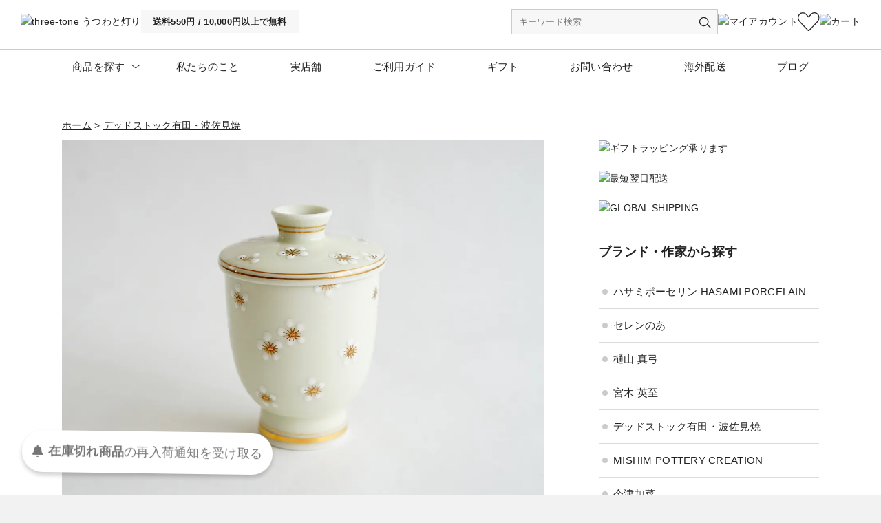

--- FILE ---
content_type: text/html; charset=EUC-JP
request_url: https://three-tone.com/?pid=156309465
body_size: 18492
content:
<!DOCTYPE html PUBLIC "-//W3C//DTD XHTML 1.0 Transitional//EN" "http://www.w3.org/TR/xhtml1/DTD/xhtml1-transitional.dtd">
<html xmlns:og="http://ogp.me/ns#" xmlns:fb="http://www.facebook.com/2008/fbml" xmlns:mixi="http://mixi-platform.com/ns#" xmlns="http://www.w3.org/1999/xhtml" xml:lang="ja" lang="ja" dir="ltr">
<head>
<meta http-equiv="content-type" content="text/html; charset=euc-jp" />
<meta http-equiv="X-UA-Compatible" content="IE=edge,chrome=1" />
<title>むし碗 錦白盛梅散し デッドストック 波佐見・有田焼 | threetone［正規取扱店］</title>
<meta name="Keywords" content="デッドストック 波佐見・有田焼,長崎県,磁器" />
<meta name="Description" content="白い小花がかわいらしい蓋物です湯せんはOkなので、茶わん蒸しなども作れます。細長い形なので、お茶を飲む湯呑としてもよさそうです。" />
<meta name="Author" content="松永千晶" />
<meta name="Copyright" content="&amp;amp;amp;amp;amp;amp;amp;amp;amp;amp;amp;copy;2012 threetone." />
<meta http-equiv="content-style-type" content="text/css" />
<meta http-equiv="content-script-type" content="text/javascript" />
<link rel="stylesheet" href="https://img06.shop-pro.jp/PA01177/959/css/18/index.css?cmsp_timestamp=20250929091308" type="text/css" />

<link rel="alternate" type="application/rss+xml" title="rss" href="https://three-tone.com/?mode=rss" />
<link rel="alternate" media="handheld" type="text/html" href="https://three-tone.com/?prid=156309465" />
<link rel="shortcut icon" href="https://img06.shop-pro.jp/PA01177/959/favicon.ico?cmsp_timestamp=20260120194117" />
<script type="text/javascript" src="//ajax.googleapis.com/ajax/libs/jquery/1.7.2/jquery.min.js" ></script>
<meta property="og:title" content="むし碗 錦白盛梅散し デッドストック 波佐見・有田焼 | threetone［正規取扱店］" />
<meta property="og:description" content="白い小花がかわいらしい蓋物です湯せんはOkなので、茶わん蒸しなども作れます。細長い形なので、お茶を飲む湯呑としてもよさそうです。" />
<meta property="og:url" content="https://three-tone.com?pid=156309465" />
<meta property="og:site_name" content="うつわと灯り threetone ｜Online Shop" />
<meta property="og:image" content="https://img06.shop-pro.jp/PA01177/959/product/156309465.jpg?cmsp_timestamp=20201219211050"/>
<meta name="facebook-domain-verification" content="n75a9oiry8zz2vli4l4e51g9g7tr0d" /><meta name="p:domain_verify" content="14f8e41901c3e2581134b3a1e3b4809f"/>
<link rel="apple-touch-icon" href="https://threetone-utuwa.com/sp_bnr/theetone_icon.png" />

<meta name="p:domain_verify" content="1ba82a5dab9b6f9dc117cd4ea1b03bcc"/>

<meta name="google-site-verification" content="sd8oM5USsJJGt-ekF3YnYVI-dO3lY9aeJSkkHleGzSg" />

<!-- Google tag (gtag.js) -->
<script async src="https://www.googletagmanager.com/gtag/js?id=G-QPQ6V356GL"></script>
<script>
  window.dataLayer = window.dataLayer || [];
  function gtag(){dataLayer.push(arguments);}
  gtag('js', new Date());

  gtag('config', 'G-QPQ6V356GL');
</script>
<script>
  var Colorme = {"page":"product","shop":{"account_id":"PA01177959","title":"\u3046\u3064\u308f\u3068\u706f\u308a threetone \uff5cOnline Shop"},"basket":{"total_price":0,"items":[]},"customer":{"id":null},"inventory_control":"product","product":{"shop_uid":"PA01177959","id":156309465,"name":"\u3080\u3057\u7897 \u9326\u767d\u76db\u6885\u6563\u3057 \u03c67cm | \u30c7\u30c3\u30c9\u30b9\u30c8\u30c3\u30af \u6ce2\u4f50\u898b\u30fb\u6709\u7530\u713c","model_number":"21272","stock_num":0,"sales_price":3000,"sales_price_including_tax":3300,"variants":[],"category":{"id_big":2418549,"id_small":0},"groups":[{"id":433772},{"id":433799},{"id":606853},{"id":615144},{"id":1986820}],"members_price":3000,"members_price_including_tax":3300}};

  (function() {
    function insertScriptTags() {
      var scriptTagDetails = [{"src":"https:\/\/colorme-cdn.cart-rcv.jp\/PA01177959\/all-10ff5f236bcbbc73fbdbc944ae2fe7de-983.js","integrity":null},{"src":"https:\/\/back-in-stock-assets.colorme.app\/widget.js","integrity":null}];
      var entry = document.getElementsByTagName('script')[0];

      scriptTagDetails.forEach(function(tagDetail) {
        var script = document.createElement('script');

        script.type = 'text/javascript';
        script.src = tagDetail.src;
        script.async = true;

        if( tagDetail.integrity ) {
          script.integrity = tagDetail.integrity;
          script.setAttribute('crossorigin', 'anonymous');
        }

        entry.parentNode.insertBefore(script, entry);
      })
    }

    window.addEventListener('load', insertScriptTags, false);
  })();
</script>

<script async src="https://www.googletagmanager.com/gtag/js?id=G-QPQ6V356GL"></script>
<script>
  window.dataLayer = window.dataLayer || [];
  function gtag(){dataLayer.push(arguments);}
  gtag('js', new Date());
  
      gtag('config', 'G-QPQ6V356GL', (function() {
      var config = {};
      if (Colorme && Colorme.customer && Colorme.customer.id != null) {
        config.user_id = Colorme.customer.id;
      }
      return config;
    })());
  
  </script><script type="text/javascript">
  document.addEventListener("DOMContentLoaded", function() {
    gtag("event", "view_item", {
      currency: "JPY",
      value: Colorme.product.sales_price_including_tax,
      items: [
        {
          item_id: Colorme.product.id,
          item_name: Colorme.product.name
        }
      ]
    });
  });
</script></head>
<body>
<meta name="colorme-acc-payload" content="?st=1&pt=10029&ut=156309465&at=PA01177959&v=20260127100435&re=&cn=1ee5e3680284b33abe6d95d4b5de54a2" width="1" height="1" alt="" /><script>!function(){"use strict";Array.prototype.slice.call(document.getElementsByTagName("script")).filter((function(t){return t.src&&t.src.match(new RegExp("dist/acc-track.js$"))})).forEach((function(t){return document.body.removeChild(t)})),function t(c){var r=arguments.length>1&&void 0!==arguments[1]?arguments[1]:0;if(!(r>=c.length)){var e=document.createElement("script");e.onerror=function(){return t(c,r+1)},e.src="https://"+c[r]+"/dist/acc-track.js?rev=3",document.body.appendChild(e)}}(["acclog001.shop-pro.jp","acclog002.shop-pro.jp"])}();</script><link type="text/css" href="https://threetone-utuwa.com/common2012/css/common.css" rel="stylesheet" media="all" />
<link rel="stylesheet" href="https://cdn.jsdelivr.net/npm/swiper@11/swiper-bundle.min.css" />
<link type="text/css" href="https://threetone-utuwa.com/common/css/base.css" rel="stylesheet" media="all" />
<link type="text/css" href="https://threetone-utuwa.com/common/css/main.css" rel="stylesheet" media="all" />


<style>
  /* 高さ微調整（PCで少し高め） */
  @media (min-width:1025px){
    #yoiyoin .yoiyoin_slider .swiper-slide a{height:360px !important;}
  }
  @media (min-width:1366px){
    #yoiyoin .yoiyoin_slider .swiper-slide a{height:400px !important;}
  }
  /* 角丸→四角に */
  #yoiyoin .yoiyoin_slider .swiper-slide a{
    display:block; width:100%;
    border-radius:0 !important; /* ←四角 */
    overflow:hidden;
  }
  /* 画像フィット */
  #yoiyoin .yoiyoin_slider .swiper-slide img{
    width:100%; height:100%; object-fit:cover; object-position:center 45%;
    vertical-align:middle;
  }

  /* Yoiyoin manual slider 共通 */
  .yoiyoin_sec .yoiyoin_slider_wrap { margin-top: 16px; }
  .yoiyoin_slider { width: 100%; }
  .yoiyoin_slider_nav {
    display:flex; align-items:center; justify-content:center; gap:16px; margin-top:10px;
  }
  .yoiyoin_slider_nav .swiper-pagination { position: static; width: auto; }
</style>


      
    <link rel="canonical" href="https://three-tone.com/?pid=156309465">
  


<script async src="https://www.googletagmanager.com/gtag/js?id=G-QPQ6V356GL"></script>
<script>
  window.dataLayer = window.dataLayer || [];
  function gtag(){dataLayer.push(arguments);}
  gtag('js', new Date());
  gtag('config', 'G-QPQ6V356GL');
</script>

<script type="text/javascript" src="https://threetone-utuwa.com/common2012/js/jquery.rollover.js"></script>
<script>
$(function(){
  $("ul#global_menu a img").rollover();//common
  $("ul#category a img").rollover();//common
  $("ul#price a img").rollover();//common
  $("ul#list_topic_bnr li.bnr_m:even").css("margin", "0 10px 10px 0");//index
  $("ul#list_topic_bnr li.bnr_m:odd").css("margin", "0 0 10px 0");//index
  $("ul#pick_up li:nth-child(3n)").css("margin", "0 0 0 0");//index
  $("ul#item_list li:nth-child(3n)").css("margin", "0 0 0 0");// ,serch
  $("ul#related_product li:nth-child(2n)").css("margin", "0 0 10px 0");//related_productの列の右側のマージンは0になります
});
</script>

<script src="https://js.ptengine.jp/291c934l.js"></script>


<div class="wrap_all">
  
  <header id="header" class="site_header">
    <div class="header_inner flbox">
      <div class="header_start flbox">
        <div class="site_logo">
          <h1 class="logo"><a href="./"><img src="https://threetone-utuwa.com/img/site_logo.png" alt="three-tone うつわと灯り"></a></h1>
        </div>
        <div class="site_info">
          <span class="site_info_box">送料550円 / 10,000円以上で無料</span>
        </div>
      </div>
      <div class="header_last flbox">
        <div class="header_search">
          <form action="https://three-tone.com/" method="GET" id="search">
            <input type="hidden" name="mode" value="srh" />
            <input type="text" name="keyword" placeholder="キーワード検索">
            <input type="submit" value="検索" />
          </form>
        </div>
        <div class="header_icons">
          <ul class="header_icons_list flbox">
            <li class="view_favorite"><a href="https://three-tone.com/?mode=myaccount"><img src="https://threetone-utuwa.com/img/dtt1.svg" alt="マイアカウント" height="31"></a></li>
            <li class="view_favorite"><a href="/?mode=f17"><img src="https://threetone-utuwa.com/img/icon_heart.svg" alt="お気に入り"></a></li>
            <li class="view_cart"><a href="https://three-tone.com/cart/proxy/basket?shop_id=PA01177959&shop_domain=three-tone.com"><img src="https://threetone-utuwa.com/img/icon_cart.svg" alt="カート"><span class="cart_count_num num_0">0</span></a></li>
          </ul>
        </div>
      </div>
    </div>
  </header>
  

  
  <div class="site_nav">
    <div class="container">
      <div class="nav_main">
        <ul class="nav_1st">
          <li class="arrow_toggle_wrap mega_menu_wrap">
            <span class="mega_toggle arrow_toggle2">商品を探す</span>
            <div class="mega_menu mega_1st fullWidth">
              <div class="container">
              <ul class="mega_1st_links">
                <li class="mega_1st_item">
                  <span class="mega_2nd_toggle">種類から探す</span>
                  <div class="mega_2nd mv01">
                    <div class="mega_2nd_inner flbox">
                      <div class="mega_2nd_box">
                        <ul class="mega_2nd_menu">
                          <li><a href="/?mode=grp&gid=433779">プレート・皿</a></li>
                        </ul>
                        <ul class="mega_2nd_menu v_child">
                          <li><a href="/?mode=grp&gid=2614272">主菜皿</a></li>
                          <li><a href="/?mode=grp&gid=2999637">角皿</a></li>
                          <li><a href="/?mode=grp&gid=2999650">取り皿</a></li>
                          <li><a href="/?mode=grp&gid=2615217">大皿</a></li>
                          <li><a href="/?mode=grp&gid=2614920">豆皿</a></li>
                          <li><a href="/?mode=grp&gid=2615218">ワンプレート</a></li>
                        </ul>
                      </div>
                      <div class="mega_2nd_box">
                        <ul class="mega_2nd_menu">
                          <li><a href="/?mode=grp&gid=433772">ボウル・鉢</a></li>
                        </ul>
                        <ul class="mega_2nd_menu v_child">
                          <li><a href="/?mode=grp&gid=2979641">浅鉢</a></li>
                          <li><a href="/?mode=grp&gid=2979644">小鉢</a></li>
                          <li><a href="/?mode=grp&gid=2979645">丼鉢</a></li>
                          <li><a href="/?mode=grp&gid=2979646">豆鉢</a></li>
                          <li><a href="/?mode=grp&gid=2979649">大鉢</a></li>
                        </ul>
                      </div>
                      <div class="mega_2nd_box">
                        <ul class="mega_2nd_menu">
                          <li><a href="/?mode=grp&gid=433780">マグ・湯呑み</a></li>
                          <li><a href="/?mode=grp&gid=660783">ガラス</a></li>
                          <li><a href="/?mode=grp&gid=433775">飯碗・汁椀</a></li>
                          <li><a href="/?mode=grp&gid=878833">ポット・急須</a></li>
                          <li><a href="/?mode=grp&gid=775710">土鍋・耐熱皿</a></li>
                          <li><a href="/?mode=grp&gid=797501">木皿</a></li>
                          <li><a href="/?mode=grp&gid=486256">ドリッパー・道具</a></li>
                        </ul>
                      </div>
                      <div class="mega_2nd_box">
                        <ul class="mega_2nd_menu">
                          <li><a href="/?mode=grp&gid=2666791">すり鉢</a></li>
                          <li><a href="/?mode=grp&gid=1813918">茶器・酒器</a></li>
                          <li><a href="/?mode=grp&gid=949141">カトラリー</a></li>
                          <li><a href="/?mode=grp&gid=475183">照明</a></li>
                          <li><a href="/?mode=grp&gid=606849">布・クロス</a></li>
                          <li><a href="/?mode=grp&gid=2064569">スパイス（食品）</a></li>
                        </ul>
                      </div>
                    </div>
                  </div>
                </li>
                <li class="mega_1st_item">
                  <span class="mega_2nd_toggle">作家・窯元から探す</span>
                  <div class="mega_2nd mv02">
                    <div class="mega_2nd_inner flbox">
                      <div class="mega_2nd_box">
                        <ul class="mega_2nd_menu">
                          <li><a href="/?mode=cate&cbid=2692407&csid=0">佐川 義乱</a></li>
                          <li><a href="/?mode=cate&cbid=1521481&csid=0">小野田 郁子 工房彩砂</a></li>
                          <li><a href="/?mode=cate&cbid=2610549&csid=0">久保田健司</a></li>
                          <li><a href="/?mode=cate&cbid=2121435&csid=0">田村窯 やちむん工房</a></li>
                          <li><a href="/?mode=cate&cbid=1328040&csid=0">中村 恵子</a></li>
                          <li><a href="/?mode=cate&cbid=2414748&csid=0">宮木 英至</a></li>
                          <li><a href="/?mode=cate&cbid=2747910&csid=0">セレンのあ</a></li>
                        </ul>
                      </div>
                      <div class="mega_2nd_box">
                        <ul class="mega_2nd_menu">
                          <li><a href="/?mode=cate&cbid=1370197&csid=0">ONE KILN</a></li>
                          <li><a href="/?mode=cate&cbid=2572023&csid=0">柳川 謙治</a></li>
                          <li><a href="/?mode=cate&cbid=1962960&csid=0">やまばれ陶房</a></li>
                          <li><a href="/?mode=cate&cbid=2863222&csid=0">琉球ガラス工房 glass32</a></li>
                          <li><a href="/?mode=cate&cbid=2705496&csid=0">樋山 真弓</a></li>
                          <li><a href="/?mode=cate&cbid=2769485&csid=0">石見焼 元重製陶所</a></li>
                          <li><a href="/?mode=cate&cbid=2541762&csid=0">天草 丸尾焼</a></li>
                        </ul>
                      </div>
                      <div class="mega_2nd_box">
                        <ul class="mega_2nd_menu">
                          <li><a href="/?mode=cate&cbid=1328031&csid=0">mushimegane books</a></li>
                          <li><a href="/?mode=cate&cbid=2192692&csid=0">石黒 剛一郎</a></li>
                          <li><a href="/?mode=cate&cbid=2610549&csid=0#:~:text=%E5%92%8C%E9%99%B6%E6%88%BF-,SUIYO,-%E6%A8%8B%E5%B1%B1%20%E7%9C%9F%E5%BC%93">SUIYO</a></li>
                          <li><a href="/?mode=cate&csid=0&cbid=2364593">庄司 健</a></li>
                        </ul>
                      </div>
                    </div>
                  </div>
                </li>
                <li class="mega_1st_item">
                  <span class="mega_2nd_toggle">ブランドから探す</span>
                  <div class="mega_2nd mv03">
                    <div class="mega_2nd_inner flbox">
                      <div class="mega_2nd_box">
                        <ul class="mega_2nd_menu">
                          <li><a href="/?mode=cate&cbid=2028572&csid=0">小鹿田焼</a></li>
                          <li><a href="/?mode=cate&cbid=1415682&csid=0">HASAMI PORCELAIN</a></li>
                          <li><a href="/?mode=cate&cbid=2418549&csid=0">デッドストック有田・波佐見焼</a></li>
                          <li><a href="/?mode=cate&cbid=2911255&csid=0">ALONGU 明論具</a></li>
                          <li><a href="/?mode=cate&cbid=2474967&csid=0">MISHIM POTTERY CREATION</a></li>
                          <li><a href="/?mode=cate&cbid=1762867&csid=0">Common</a></li>
                          <li><a href="/?mode=cate&cbid=1660317&csid=0">Pint!・ピント</a></li>
                        </ul>
                      </div>
                      <div class="mega_2nd_box">
                        <ul class="mega_2nd_menu">
                          <li><a href="/?mode=cate&cbid=2416261&csid=0">山の形</a></li>
                          <li><a href="/?mode=cate&cbid=2414122&csid=0">すすむ屋 茶店</a></li>
                          <li><a href="/?mode=cate&cbid=2833594&csid=0">80's デッドストックマグ</a></li>
                          <li><a href="/?mode=cate&cbid=2833608&csid=0">サラ・ペセリック</a></li>
                          <li><a href="/?mode=cate&cbid=2777330&csid=0">kotohogi（コトホギ）</a></li>
                          <li><a href="/?mode=cate&cbid=2822583&csid=0">TRIP WARE 再生陶土の器</a></li>
                          <li><a href="/?mode=cate&cbid=1778375&csid=0">YUI TABLE WARE</a></li>
                        </ul>
                      </div>
                      <div class="mega_2nd_box">
                        <ul class="mega_2nd_menu">
                          <li><a href="/?mode=cate&cbid=2009610&csid=0">伊賀焼窯元 長谷園</a></li>
                          <li><a href="/?mode=cate&cbid=2378756&csid=0">NUPPU・ヌップ</a></li>
                          <li><a href="/?mode=cate&cbid=2828532&csid=0">REMASTERED</a></li>
                          <li><a href="/?mode=cate&cbid=2718102&csid=0">九谷焼の残土を使った器 ユンヌ</a></li>
                          <li><a href="/?mode=cate&cbid=2398129&csid=0">RetRe リツリ</a></li>
                          <li><a href="/?mode=cate&cbid=2823060&csid=0">ヨシタ手工業デザイン室</a></li>
                        </ul>
                      </div>
                      <div class="mega_2nd_box">
                        <ul class="mega_2nd_menu">
                          <li><a href="/?mode=cate&cbid=2846496&csid=0">JAZZ（ジャズ） by NIKKO</a></li>
                          <li><a href="/?mode=cate&cbid=2289975&csid=0">九谷焼 和陶房</a></li>
                          <li><a href="/?mode=cate&cbid=1641290&csid=0">4th-market</a></li>
                          <li><a href="/?mode=cate&cbid=2525476&csid=0">CHANCE THE CURRY</a></li>
                        </ul>
                      </div>
                    </div>
                  </div>
                </li>
                <li class="mega_1st_item">
                  <span class="mega_2nd_toggle">当店オリジナル</span>
                  <div class="mega_2nd mv04">
                    <div class="mega_2nd_inner flbox">
                      <div class="mega_2nd_box">
                        <ul class="mega_2nd_menu">
                          <li><a href="/?mode=cate&csid=0&cbid=2907530">yoiyoin</a></li>
                        </ul>
                      </div>
                    </div>
                  </div>
                </li>
                <li class="mega_1st_item">
                  <span class="mega_2nd_toggle">価格から探す</span>
                  <div class="mega_2nd mv05">
                    <div class="mega_2nd_inner flbox">
                      <div class="mega_2nd_box">
                        <ul class="mega_2nd_menu">
                          <li><a href="/?mode=grp&gid=433797">～999円</a></li>
                          <li><a href="/?mode=grp&gid=433798">1,000～2,999円</a></li>
                          <li><a href="/?mode=grp&gid=433799">3,000～5,999円</a></li>
                          <li><a href="/?mode=grp&gid=433801">6,000～9,999円</a></li>
                          <li><a href="/?mode=grp&gid=433803">10,000円～</a></li>
                        </ul>
                      </div>
                    </div>
                  </div>
                </li>
              </ul>
              </div>
            </div>
          </li>
          <li><a href="/?mode=f1">私たちのこと</a></li>
          <li><a href="/?mode=f18">実店舗</a></li>
          <li><a href="/?mode=f2">ご利用ガイド</a></li>
          <li><a href="/?mode=grp&gid=1232856">ギフト</a></li>
          <li><a href="https://threetone.shop-pro.jp/customer/inquiries/new">お問い合わせ</a></li>
          <li><a href="/?mode=f7">海外配送</a></li>
          <li class="note_link"><a href="https://three-tone.com/apps/note/">ブログ</a></li>
        </ul>
      </div>
    </div>
  </div>
  

  
  <div class="site_body">
    <div id="contents" class="product_page">
      <div id="content">
        <style type="text/css">
#language_change ul.tab{
	padding:0;
	float:right;
	border-top-width: 1px;
	border-top-style: solid;
	border-top-color: #CCC;
	border-left-width: 1px;
	border-left-style: solid;
	border-left-color: #CCC;
}

#language_change ul.tab li{
	list-style-type:none;
	width:100px;
	height:40px;
	float:left;
	border-right-width: 1px;
	border-right-style: solid;
	border-right-color: #999;
}

#language_change ul.tab li a{
	outline:none;
	background-color: #f2f2f2;
	display:block;
	color: #5C5C5C;
	line-height:40px;
	text-align:center;
}

#language_change ul.tab li a.selected{
	text-decoration:none;
	color:#2f9a98;
	cursor:default;
	background-color: #FFF;
}

#language_change ul.panel{
	clear:both;
	border-top:none;
	padding:0;
}

#language_change ul.panel li{
	list-style-type:none;
	color:#333;
}
</style>

<script>
	document.addEventListener("DOMContentLoaded", function() {
		const priceElements = document.querySelectorAll('.iid_price');
		priceElements.forEach(element => {
			const text = element.textContent;
			const lastChar = text.slice(-1);
			const newText = text.slice(0, -1) + `<small>${lastChar}</small>`;
			element.innerHTML = newText;
		});
	});
</script>

<script>
$(function(){
	//商品詳細tab表記
	$("#language_change ul.panel li:not(" + $("#language_change ul.tab li a.selected").attr("href") + ")").hide();
	$("#language_change ul.tab li a").click(function(){
		$("#language_change ul.tab li a").removeClass("selected");
		$(this).addClass("selected");
		$("#language_change ul.panel li").hide();
		$($(this).attr("href")).show();
		return false;
	});
});
</script>

<script>
$(function(){
  if($('.product-information .contents').size()) {
	$('.product-information .read_image').append($('#product-image-op1'));

	$('.product-information .contents .content-2 .image').append($('#product-image-op2'));
	$('.product-information .contents .content-3 .image').append($('#product-image-op3'));
	$('.product-information .contents .content-4 .image').append($('#product-image-op4'));
	$('.product-information .contents .content-5 .image').append($('#product-image-op5'));
	$('.product-information .contents .content-6 .image').append($('#product-image-op6'));
	$('.product-information .contents .content-7 .image').append($('#product-image-op7'));
	$('.product-information .contents .content-8 .image').append($('#product-image-op8'));
	$('.product-information .contents .content-9 .image').append($('#product-image-op9'));
	return;
  }

  if($('.product-information').size()) {
	$('.product-information .description').append($('#product-image-op1'));
	$('.product-information .description').append($('#product-image-op2'));
	$('.product-information .description').append($('#product-image-op3'));
	$('.product-information .description').append($('#product-image-op4'));
	$('.product-information .description').append($('#product-image-op5'));
	$('.product-information .description').append($('#product-image-op6'));
	$('.product-information .description').append($('#product-image-op7'));
	$('.product-information .description').append($('#product-image-op8'));
	$('.product-information .description').append($('#product-image-op9'));
  }
});
</script>

<div class="product-images" style="display: none;">
	<img id="product-image-op1" src="https://img06.shop-pro.jp/PA01177/959/product/156309465_o1.jpg?cmsp_timestamp=20201219211050">	<img id="product-image-op2" src="https://img06.shop-pro.jp/PA01177/959/product/156309465_o2.jpg?cmsp_timestamp=20201219211050">	<img id="product-image-op3" src="https://img06.shop-pro.jp/PA01177/959/product/156309465_o3.jpg?cmsp_timestamp=20201219211050">	<img id="product-image-op4" src="https://img06.shop-pro.jp/PA01177/959/product/156309465_o4.jpg?cmsp_timestamp=20201219211050">	<img id="product-image-op5" src="https://img06.shop-pro.jp/PA01177/959/product/156309465_o5.jpg?cmsp_timestamp=20201219211050">	<img id="product-image-op6" src="https://img06.shop-pro.jp/PA01177/959/product/156309465_o6.jpg?cmsp_timestamp=20201219211050">	<img id="product-image-op7" src="https://img06.shop-pro.jp/PA01177/959/product/156309465_o7.jpg?cmsp_timestamp=20201219211050">	<img id="product-image-op8" src="https://img06.shop-pro.jp/PA01177/959/product/156309465_o8.jpg?cmsp_timestamp=20201219211050">	</div>

<style type="text/css">
.product-information .read_image {
  margin-bottom: 10px;		
}

.product-information .contents img {
  margin-top: 40px;
}

.product-information .contents .head {
  margin: 10px 0;
  line-height: 1.6;
  font-size: 120%;
  font-weight: bold;
}

.product-information .contents .body {
  margin: 10px 0;
  line-height: 1.6;
}

.product-information .contents .image img {
  width: 100%;
}

.product-information .description {
  font-size: 14px;
}
	
.product-information .description img {
	width: 100%;
	margin-top: 10px;
}

.product-information .information {
	margin: 10px 0;
}

.product-information .information .field {
	display: flex;
	margin-top: 10px;
	padding: 10px 0;
	border-bottom: 1px solid #666666;
}

.product-information .information .field .title {
	width: 20%;
	font-weight: bold;
}

.product-information .information .field .value {
	width: 80%;
}
</style>

<form name="product_form" method="post" action="https://three-tone.com/cart/proxy/basket/items/add">
<input type="hidden" name="user_hash" value="ad0237c4d2ddb9bc3ff6e4851433f171"><input type="hidden" name="members_hash" value="ad0237c4d2ddb9bc3ff6e4851433f171"><input type="hidden" name="shop_id" value="PA01177959"><input type="hidden" name="product_id" value="156309465"><input type="hidden" name="members_id" value=""><input type="hidden" name="back_url" value="https://three-tone.com/?pid=156309465"><input type="hidden" name="reference_token" value="7f63ed76f61945469c55605d3024752d"><input type="hidden" name="shop_domain" value="three-tone.com">


<div id="pankuzu" style="height:32px;">
<a href="./">ホーム</a>
 &gt; <a href='?mode=cate&cbid=2418549&csid=0'>デッドストック有田・波佐見焼</a>
</div>









<div class="normal_contents">	

<div class="mainimg_box">

<div class="main_slider_wrap category_main_slider_wrap">
	<div class="swiper category_main_slider">
		  <div class="swiper-wrapper">
			<div class="swiper-slide"><img src="https://img06.shop-pro.jp/PA01177/959/product/156309465.jpg?cmsp_timestamp=20201219211050" alt="むし碗 錦白盛梅散し φ7cm | デッドストック 波佐見・有田焼"></div>
																<div class="swiper-slide"><img src="https://img06.shop-pro.jp/PA01177/959/product/156309465_o1.jpg?cmsp_timestamp=20201219211050" alt="むし碗 錦白盛梅散し φ7cm | デッドストック 波佐見・有田焼"></div>
																	<div class="swiper-slide"><img src="https://img06.shop-pro.jp/PA01177/959/product/156309465_o2.jpg?cmsp_timestamp=20201219211050" alt="むし碗 錦白盛梅散し φ7cm | デッドストック 波佐見・有田焼"></div>
																	<div class="swiper-slide"><img src="https://img06.shop-pro.jp/PA01177/959/product/156309465_o3.jpg?cmsp_timestamp=20201219211050" alt="むし碗 錦白盛梅散し φ7cm | デッドストック 波佐見・有田焼"></div>
																	<div class="swiper-slide"><img src="https://img06.shop-pro.jp/PA01177/959/product/156309465_o4.jpg?cmsp_timestamp=20201219211050" alt="むし碗 錦白盛梅散し φ7cm | デッドストック 波佐見・有田焼"></div>
																	<div class="swiper-slide"><img src="https://img06.shop-pro.jp/PA01177/959/product/156309465_o5.jpg?cmsp_timestamp=20201219211050" alt="むし碗 錦白盛梅散し φ7cm | デッドストック 波佐見・有田焼"></div>
																	<div class="swiper-slide"><img src="https://img06.shop-pro.jp/PA01177/959/product/156309465_o6.jpg?cmsp_timestamp=20201219211050" alt="むし碗 錦白盛梅散し φ7cm | デッドストック 波佐見・有田焼"></div>
																	<div class="swiper-slide"><img src="https://img06.shop-pro.jp/PA01177/959/product/156309465_o7.jpg?cmsp_timestamp=20201219211050" alt="むし碗 錦白盛梅散し φ7cm | デッドストック 波佐見・有田焼"></div>
																	<div class="swiper-slide"><img src="https://img06.shop-pro.jp/PA01177/959/product/156309465_o8.jpg?cmsp_timestamp=20201219211050" alt="むし碗 錦白盛梅散し φ7cm | デッドストック 波佐見・有田焼"></div>
																																																																																																																																																																																																																																																																																																																																																					  </div>

		  <div class="category_main_slider_pagenav slider_pagenav_item">
			  <div class="fraction_arrow arrow_prev mode_nobg"><img src="https://threetone-utuwa.com/img/arrow_left.svg" alt="prev"></div>
			  <div class="category_main_swiper-pagination"></div>
			  <div class="fraction_arrow arrow_next mode_nobg"><img src="https://threetone-utuwa.com/img/arrow_right.svg" alt="next"></div>
		  </div>
	</div>
</div>
</div>




 
<h1 class="detailname">むし碗 錦白盛梅散し φ7cm | デッドストック 波佐見・有田焼</h1>




<div id="detailtable_box" class="detailtable">
<section class="item_info_area mode_nomal">
	<div class="item_info_content mode_nomal">
		<div class="item_info_inner_detail_wrap mode_nomal">
			<table class="item_info_detail mode_nomal">
				<tr>
					<th>販売価格（税込）</th>
					<td><span class="iid_price">3,300円</td>
				</tr>
				<tr>
					<th>購入数</th>
					<td>
						<div class="stepper">
						  <a href="javascript:f_change_num2(document.product_form.product_num,'0',1,null);" type="button" class="stepper-btn">-</a>
						  <input type="text" name="product_num" value="1" style="width: 50px;height:20px;" />
						  <a href="javascript:f_change_num2(document.product_form.product_num,'1',1,null);" type="button" class="stepper-btn">+</a>
						</div>
					</td>
				</tr>
								<tr>
					<th>在庫数</th>
					<td><a href="https://secure.shop-pro.jp/?mode=inq&shop_id=PA01177959">お取り寄せ</a></td>
				</tr>
												<tr>
					<th>型番</th>
					<td>21272</td>
				</tr>
								<tr>
					<th>送料について</th>
					<td>550円/10,000円以上で無料</td>
				</tr>
				<tr>
					<th>返品・交換</th>
					<td>受取から７日間のご連絡</td>
				</tr>


				
				<tr>
					<th>お客様の声</th>
					<td><a class="review_send_url" href="https://three-tone.com/customer/products/156309465/reviews/new">レビューを書く</a></td>
				</tr>
			</table>
		</div>
		<div class="item_info_inner_buton_wrap">
			<div class="item_cart_btn_box">
												<img src="https://threetone-utuwa.com/img/soldout_cart.svg">
											</div>
			<div class="favorite_area">
				<button type="button" class="favorite-button fvb_at_pdp"  data-favorite-button-selector="DOMSelector" data-product-id="156309465" data-added-class="fav-items">
					<img src="https://threetone-utuwa.com/img/icon_fav.svg" alt="お気に入り" loading="lazy"><span class="no_f">お気に入りに追加</span><span class="in_f">お気に入りに追加済</span>
				  </button>
			</div>
			
			
			
		</div>
	</div>
</section>
<div class="float_cart_btn">
</div>




</div>



        <div class="product-information">
          <div class="description">
            <div class="text">
梅の花が描かれたかわいらしい蓋物です湯せんはOkなので、茶わん蒸しなども作れます。細長い形なので、お茶を飲む湯呑としてもよさそうです。
            </div>
            <div class="category">
              <div class="name">
                デッドストック 波佐見・有田焼とは？
              </div>
              <div class="text">
    80~90年代、有田焼を波佐見で作っていた頃の器です。料亭などで使われたものも多く、職人さんの細やかな絵付けや技巧をたのしめます。現在、九州地方以外ではあまり出回っておらず、在庫限りのものがほとんど。華やかで優雅、そして遊び心が満載です。
              </div>
            </div>
            
          <div class="comment_from_owner">
            <div class="icon">
              <img src="https://threetone-utuwa.com/assets/common/chiaki.jpg">
            </div>
            <div class="message">
              <div class="subject">
                店長のコメント
              </div>
              <div class="body">
               ジャスミンティーや台湾茶などが似合いそう。白い梅の花柄がポイントです。</div>
            </div>
          </div>
        
            
          </div>
          <div class="information">
            <div class="fields">
              <div class="field">
                <div class="title">
                  生産地
                </div>
                <div class="value" class="from">
                  長崎県
                </div>
              </div>
              <div class="field">
                <div class="title">
                  素材
                </div>
                <div class="value" class="material">
                  磁器
                </div>
              </div>
              <div class="field">
                <div class="title">
                  サイズ
                </div>
                <div class="value" class="size">
                  径: 約7cm
                  <br>
                  横: -
                  <br>
                  縦: -
                  <br>
                  高さ: 11.5cm
                  <br>
                  容量: -
                </div>
              </div>
              <div class="field">
                <div class="title">
                  使用について
                </div>
                <div class="value" class="use">
                  電子レンジ: ×
                  <br>
                  食洗機: ×
                  <br>
                  オーブン: ×
                  <br>
                  IH: ×
                </div>
              </div>
              <div class="field">
                <div class="title">
                  備考
                </div>
                <div class="value" class="note">
                  ※ご覧のモニターによって、若干色が異なる場合がございます。
                  <br>
                  ※ひとつひとつ色・形が微妙に異なります。
                  <br>
                  
                </div>
              </div>
            </div>
          </div>
          <div class="recommends">
            <a href="/?mode=cate&csid=0&cbid=2418549">
              <img src="https://img06.shop-pro.jp/PA01177/959/etc/hasami_asa.jpg?cmsp_timestamp=20180608083740">
            </a>
          </div>
        </div>
      




<div class="product_detail_plus_wrap">






<div class="base_sec new_rec_sec plusrec_sec mode_3">
	<div class="container_n">
		<div class="d_title">
			<h2>新着／再入荷<span>New Arrival/Restock</span></h2>
		</div>
		<div class="mf_s_wrap">
			<div class="item_box_wrap item_slider_wrap">
				<div class="item_box_inner">
					<div class="item_list swiper item_slider_box mode_item_sliderB">
						<div class="swiper-wrapper">
														<div class="item_box_part swiper-slide">
								<div class="slide_inner">
									  <div class="image">
																				  <a href="?pid=163000032"><img src="https://img06.shop-pro.jp/PA01177/959/product/163000032.jpg?cmsp_timestamp=20260123235950" alt="{$seller[num].name}" loading="lazy" /></a>
																			  </div>
									  <div class="information">
										<div class="name">
										  <a href="?pid=163000032"><img class='new_mark_img1' src='https://img.shop-pro.jp/img/new/icons7.gif' style='border:none;display:inline;margin:0px;padding:0px;width:auto;' />コーヒーカップ しのぎ  | セレンのあ</a>
										</div>
										<div class="price">
												2,860円
																						</div>
									  </div>
																	</div>
							</div>
														<div class="item_box_part swiper-slide">
								<div class="slide_inner">
									  <div class="image">
																				  <a href="?pid=190181563"><img src="https://img06.shop-pro.jp/PA01177/959/product/190181563.jpg?cmsp_timestamp=20260119122535" alt="{$seller[num].name}" loading="lazy" /></a>
																			  </div>
									  <div class="information">
										<div class="name">
										  <a href="?pid=190181563"><img class='new_mark_img1' src='https://img.shop-pro.jp/img/new/icons7.gif' style='border:none;display:inline;margin:0px;padding:0px;width:auto;' />8角小長皿　φ21cm  | セレンのあ</a>
										</div>
										<div class="price">
												3,300円
																						</div>
									  </div>
																	</div>
							</div>
														<div class="item_box_part swiper-slide">
								<div class="slide_inner">
									  <div class="image">
																				  <a href="?pid=190183865"><img src="https://img06.shop-pro.jp/PA01177/959/product/190183865.jpg?cmsp_timestamp=20260119151324" alt="{$seller[num].name}" loading="lazy" /></a>
																			  </div>
									  <div class="information">
										<div class="name">
										  <a href="?pid=190183865"><img class='new_mark_img1' src='https://img.shop-pro.jp/img/new/icons7.gif' style='border:none;display:inline;margin:0px;padding:0px;width:auto;' />メインディッシュプレート 21cm  | セレンのあ</a>
										</div>
										<div class="price">
												4,620円
																						</div>
									  </div>
																	</div>
							</div>
														<div class="item_box_part swiper-slide">
								<div class="slide_inner">
									  <div class="image">
																				  <a href="?pid=190213889"><img src="https://img06.shop-pro.jp/PA01177/959/product/190213889.jpg?cmsp_timestamp=20260121191856" alt="{$seller[num].name}" loading="lazy" /></a>
																			  </div>
									  <div class="information">
										<div class="name">
										  <a href="?pid=190213889"><img class='new_mark_img1' src='https://img.shop-pro.jp/img/new/icons7.gif' style='border:none;display:inline;margin:0px;padding:0px;width:auto;' />陽刻 オーバル 20cm  シノワズリ 青磁 Carving | SUIYO</a>
										</div>
										<div class="price">
												5,500円
																						</div>
									  </div>
																	</div>
							</div>
														<div class="item_box_part swiper-slide">
								<div class="slide_inner">
									  <div class="image">
																				  <a href="?pid=190214080"><img src="https://img06.shop-pro.jp/PA01177/959/product/190214080.jpg?cmsp_timestamp=20260121193039" alt="{$seller[num].name}" loading="lazy" /></a>
																			  </div>
									  <div class="information">
										<div class="name">
										  <a href="?pid=190214080"><img class='new_mark_img1' src='https://img.shop-pro.jp/img/new/icons57.gif' style='border:none;display:inline;margin:0px;padding:0px;width:auto;' />鉢 Kari-L W23.5cm 小豆 | SUIYO</a>
										</div>
										<div class="price">
												6,600円
																						</div>
									  </div>
																	</div>
							</div>
														<div class="item_box_part swiper-slide">
								<div class="slide_inner">
									  <div class="image">
																				  <a href="?pid=190288850"><img src="https://img06.shop-pro.jp/PA01177/959/product/190288850.jpg?cmsp_timestamp=20260126132046" alt="{$seller[num].name}" loading="lazy" /></a>
																			  </div>
									  <div class="information">
										<div class="name">
										  <a href="?pid=190288850"><img class='new_mark_img1' src='https://img.shop-pro.jp/img/new/icons7.gif' style='border:none;display:inline;margin:0px;padding:0px;width:auto;' />スープカップ両手 φ11cm | セレンのあ</a>
										</div>
										<div class="price">
												3,300円
																						</div>
									  </div>
																	</div>
							</div>
														<div class="item_box_part swiper-slide">
								<div class="slide_inner">
									  <div class="image">
																				  <a href="?pid=93824107"><img src="https://img06.shop-pro.jp/PA01177/959/product/93824107.jpg?cmsp_timestamp=20230308154600" alt="{$seller[num].name}" loading="lazy" /></a>
																			  </div>
									  <div class="information">
										<div class="name">
										  <a href="?pid=93824107">伊賀土鍋 アメ釉 中（2～4人用）| 伊賀焼窯元 長谷園</a>
										</div>
										<div class="price">
												8,800円
																						</div>
									  </div>
																	</div>
							</div>
														<div class="item_box_part swiper-slide">
								<div class="slide_inner">
									  <div class="image">
																				  <a href="?pid=189859155"><img src="https://img06.shop-pro.jp/PA01177/959/product/189859155.jpg?cmsp_timestamp=20251218231645" alt="{$seller[num].name}" loading="lazy" /></a>
																			  </div>
									  <div class="information">
										<div class="name">
										  <a href="?pid=189859155"><img class='new_mark_img1' src='https://img.shop-pro.jp/img/new/icons7.gif' style='border:none;display:inline;margin:0px;padding:0px;width:auto;' />フラワーベース S navy×black  | 宮木英至</a>
										</div>
										<div class="price">
												3,960円
																						</div>
									  </div>
																	</div>
							</div>
														<div class="item_box_part swiper-slide">
								<div class="slide_inner">
									  <div class="image">
																				  <a href="?pid=189859198"><img src="https://img06.shop-pro.jp/PA01177/959/product/189859198.jpg?cmsp_timestamp=20251218233504" alt="{$seller[num].name}" loading="lazy" /></a>
																			  </div>
									  <div class="information">
										<div class="name">
										  <a href="?pid=189859198"><img class='new_mark_img1' src='https://img.shop-pro.jp/img/new/icons7.gif' style='border:none;display:inline;margin:0px;padding:0px;width:auto;' />ドリッピーマグ glay/black | 宮木英至</a>
										</div>
										<div class="price">
												5,280円
																						</div>
									  </div>
																	</div>
							</div>
														<div class="item_box_part swiper-slide">
								<div class="slide_inner">
									  <div class="image">
																				  <a href="?pid=190095922"><img src="https://img06.shop-pro.jp/PA01177/959/product/190095922.jpg?cmsp_timestamp=20260113233939" alt="{$seller[num].name}" loading="lazy" /></a>
																			  </div>
									  <div class="information">
										<div class="name">
										  <a href="?pid=190095922"><img class='new_mark_img1' src='https://img.shop-pro.jp/img/new/icons7.gif' style='border:none;display:inline;margin:0px;padding:0px;width:auto;' />刷毛目銘々皿 16.5cm | 健太郎窯 村山健太郎</a>
										</div>
										<div class="price">
												5,500円
																						</div>
									  </div>
																	</div>
							</div>
														<div class="item_box_part swiper-slide">
								<div class="slide_inner">
									  <div class="image">
																				  <a href="?pid=190103989"><img src="https://img06.shop-pro.jp/PA01177/959/product/190103989.jpg?cmsp_timestamp=20260113233514" alt="{$seller[num].name}" loading="lazy" /></a>
																			  </div>
									  <div class="information">
										<div class="name">
										  <a href="?pid=190103989"><img class='new_mark_img1' src='https://img.shop-pro.jp/img/new/icons7.gif' style='border:none;display:inline;margin:0px;padding:0px;width:auto;' />刷毛目小鉢 12cm | 健太郎窯 村山健太郎</a>
										</div>
										<div class="price">
												5,720円
																						</div>
									  </div>
																	</div>
							</div>
														<div class="item_box_part swiper-slide">
								<div class="slide_inner">
									  <div class="image">
																				  <a href="?pid=190150208"><img src="https://img06.shop-pro.jp/PA01177/959/product/190150208.jpg?cmsp_timestamp=20260119204445" alt="{$seller[num].name}" loading="lazy" /></a>
																			  </div>
									  <div class="information">
										<div class="name">
										  <a href="?pid=190150208"><img class='new_mark_img1' src='https://img.shop-pro.jp/img/new/icons7.gif' style='border:none;display:inline;margin:0px;padding:0px;width:auto;' />ミソラーメンどんぶり 19.5cm  | セレンのあ</a>
										</div>
										<div class="price">
												4,400円
																						</div>
									  </div>
																	</div>
							</div>
														<div class="item_box_part swiper-slide">
								<div class="slide_inner">
									  <div class="image">
																				  <a href="?pid=190024891"><img src="https://img06.shop-pro.jp/PA01177/959/product/190024891.jpg?cmsp_timestamp=20260107093440" alt="{$seller[num].name}" loading="lazy" /></a>
																			  </div>
									  <div class="information">
										<div class="name">
										  <a href="?pid=190024891"><img class='new_mark_img1' src='https://img.shop-pro.jp/img/new/icons7.gif' style='border:none;display:inline;margin:0px;padding:0px;width:auto;' />赤絵折枝花文 5寸皿 | 樋山真弓</a>
										</div>
										<div class="price">
												4,620円
																						</div>
									  </div>
																	</div>
							</div>
														<div class="item_box_part swiper-slide">
								<div class="slide_inner">
									  <div class="image">
																				  <a href="?pid=190025013"><img src="https://img06.shop-pro.jp/PA01177/959/product/190025013.jpg?cmsp_timestamp=20260107100659" alt="{$seller[num].name}" loading="lazy" /></a>
																			  </div>
									  <div class="information">
										<div class="name">
										  <a href="?pid=190025013"><img class='new_mark_img1' src='https://img.shop-pro.jp/img/new/icons7.gif' style='border:none;display:inline;margin:0px;padding:0px;width:auto;' />赤絵折枝花文6寸皿 | 樋山真弓</a>
										</div>
										<div class="price">
												7,700円
																						</div>
									  </div>
																	</div>
							</div>
														<div class="item_box_part swiper-slide">
								<div class="slide_inner">
									  <div class="image">
																				  <a href="?pid=190053394"><img src="https://img06.shop-pro.jp/PA01177/959/product/190053394.jpg?cmsp_timestamp=20260108232507" alt="{$seller[num].name}" loading="lazy" /></a>
																			  </div>
									  <div class="information">
										<div class="name">
										  <a href="?pid=190053394"><img class='new_mark_img1' src='https://img.shop-pro.jp/img/new/icons7.gif' style='border:none;display:inline;margin:0px;padding:0px;width:auto;' />色絵ぶどう文 4寸皿 12.5cm | 樋山真弓</a>
										</div>
										<div class="price">
												3,520円
																						</div>
									  </div>
																	</div>
							</div>
														<div class="item_box_part swiper-slide">
								<div class="slide_inner">
									  <div class="image">
																				  <a href="?pid=190178531"><img src="https://img06.shop-pro.jp/PA01177/959/product/190178531.jpg?cmsp_timestamp=20260119210625" alt="{$seller[num].name}" loading="lazy" /></a>
																			  </div>
									  <div class="information">
										<div class="name">
										  <a href="?pid=190178531"><img class='new_mark_img1' src='https://img.shop-pro.jp/img/new/icons7.gif' style='border:none;display:inline;margin:0px;padding:0px;width:auto;' />おにぎり皿 三角 23cm | セレンのあ</a>
										</div>
										<div class="price">
												4,400円
																						</div>
									  </div>
																	</div>
							</div>
														<div class="item_box_part swiper-slide">
								<div class="slide_inner">
									  <div class="image">
																				  <a href="?pid=190179083"><img src="https://img06.shop-pro.jp/PA01177/959/product/190179083.jpg?cmsp_timestamp=20260119212519" alt="{$seller[num].name}" loading="lazy" /></a>
																			  </div>
									  <div class="information">
										<div class="name">
										  <a href="?pid=190179083"><img class='new_mark_img1' src='https://img.shop-pro.jp/img/new/icons7.gif' style='border:none;display:inline;margin:0px;padding:0px;width:auto;' />おにぎり皿 三角 23cm | セレンのあ</a>
										</div>
										<div class="price">
												4,400円
																						</div>
									  </div>
																	</div>
							</div>
														<div class="item_box_part swiper-slide">
								<div class="slide_inner">
									  <div class="image">
																				  <a href="?pid=188986686"><img src="https://img06.shop-pro.jp/PA01177/959/product/188986686.jpg?cmsp_timestamp=20251016222228" alt="{$seller[num].name}" loading="lazy" /></a>
																			  </div>
									  <div class="information">
										<div class="name">
										  <a href="?pid=188986686">シーリングランプ 鐘形 ASH（E17口径／コード:黒70cm） | ONE KILN</a>
										</div>
										<div class="price">
												22,000円
																						</div>
									  </div>
																	</div>
							</div>
														<div class="item_box_part swiper-slide">
								<div class="slide_inner">
									  <div class="image">
																				  <a href="?pid=164772940"><img src="https://img06.shop-pro.jp/PA01177/959/product/164772940.jpg?cmsp_timestamp=20231128160350" alt="{$seller[num].name}" loading="lazy" /></a>
																			  </div>
									  <div class="information">
										<div class="name">
										  <a href="?pid=164772940">もとしげ おろし器 中 15cm 白 | 石見焼 元重製陶所</a>
										</div>
										<div class="price">
												1,705円
																						</div>
									  </div>
																	</div>
							</div>
														<div class="item_box_part swiper-slide">
								<div class="slide_inner">
									  <div class="image">
																				  <a href="?pid=187439353"><img src="https://img06.shop-pro.jp/PA01177/959/product/187439353.jpg?cmsp_timestamp=20250703191507" alt="{$seller[num].name}" loading="lazy" /></a>
																			  </div>
									  <div class="information">
										<div class="name">
										  <a href="?pid=187439353">杉せいろ φ15cm | 松野屋</a>
										</div>
										<div class="price">
												5,170円
																						</div>
									  </div>
																	</div>
							</div>
														<div class="item_box_part swiper-slide">
								<div class="slide_inner">
									  <div class="image">
																				  <a href="?pid=187912315"><img src="https://img06.shop-pro.jp/PA01177/959/product/187912315.jpg?cmsp_timestamp=20250807154649" alt="{$seller[num].name}" loading="lazy" /></a>
																			  </div>
									  <div class="information">
										<div class="name">
										  <a href="?pid=187912315">杉せいろ φ18cm | 松野屋</a>
										</div>
										<div class="price">
												6,270円
																						</div>
									  </div>
																	</div>
							</div>
														<div class="item_box_part swiper-slide">
								<div class="slide_inner">
									  <div class="image">
																				  <a href="?pid=189451225"><img src="https://img06.shop-pro.jp/PA01177/959/product/189451225.jpg?cmsp_timestamp=20251120183037" alt="{$seller[num].name}" loading="lazy" /></a>
																			  </div>
									  <div class="information">
										<div class="name">
										  <a href="?pid=189451225">7寸丸鉢 刷毛引き 白 | 小鹿田焼 黒木昌伸窯</a>
										</div>
										<div class="price">
												7,260円
																						</div>
									  </div>
																	</div>
							</div>
														<div class="item_box_part swiper-slide">
								<div class="slide_inner">
									  <div class="image">
																				  <a href="?pid=168884722"><img src="https://img06.shop-pro.jp/PA01177/959/product/168884722.jpg?cmsp_timestamp=20230310185634" alt="{$seller[num].name}" loading="lazy" /></a>
																			  </div>
									  <div class="information">
										<div class="name">
										  <a href="?pid=168884722">陽刻 パスタ皿 22.5cm 青磁 | SUIYO</a>
										</div>
										<div class="price">
												7,150円
																								&nbsp;&ltrif;&nbsp;SOLD OUT
																						</div>
									  </div>
																	<div class="product_tag"><span data-tag="ロングセラー">ロングセラー</span></div>
															</div>
							</div>
														<div class="item_box_part swiper-slide">
								<div class="slide_inner">
									  <div class="image">
																				  <a href="?pid=189858941"><img src="https://img06.shop-pro.jp/PA01177/959/product/189858941.jpg?cmsp_timestamp=20251218230412" alt="{$seller[num].name}" loading="lazy" /></a>
																			  </div>
									  <div class="information">
										<div class="name">
										  <a href="?pid=189858941"><img class='new_mark_img1' src='https://img.shop-pro.jp/img/new/icons7.gif' style='border:none;display:inline;margin:0px;padding:0px;width:auto;' />フラワーベース S yellow  | 宮木英至</a>
										</div>
										<div class="price">
												3,960円
																								&nbsp;&ltrif;&nbsp;SOLD OUT
																						</div>
									  </div>
																	</div>
							</div>
														<div class="item_box_part swiper-slide">
								<div class="slide_inner">
									  <div class="image">
																				  <a href="?pid=189859189"><img src="https://img06.shop-pro.jp/PA01177/959/product/189859189.jpg?cmsp_timestamp=20251218233048" alt="{$seller[num].name}" loading="lazy" /></a>
																			  </div>
									  <div class="information">
										<div class="name">
										  <a href="?pid=189859189"><img class='new_mark_img1' src='https://img.shop-pro.jp/img/new/icons7.gif' style='border:none;display:inline;margin:0px;padding:0px;width:auto;' />ドリッピーマグ green/clear | 宮木英至</a>
										</div>
										<div class="price">
												5,280円
																								&nbsp;&ltrif;&nbsp;SOLD OUT
																						</div>
									  </div>
																	</div>
							</div>
														<div class="item_box_part swiper-slide">
								<div class="slide_inner">
									  <div class="image">
																				  <a href="?pid=190096028"><img src="https://img06.shop-pro.jp/PA01177/959/product/190096028.jpg?cmsp_timestamp=20260112231512" alt="{$seller[num].name}" loading="lazy" /></a>
																			  </div>
									  <div class="information">
										<div class="name">
										  <a href="?pid=190096028"><img class='new_mark_img1' src='https://img.shop-pro.jp/img/new/icons7.gif' style='border:none;display:inline;margin:0px;padding:0px;width:auto;' />堅手銘々皿 14.8cm | 健太郎窯 村山健太郎</a>
										</div>
										<div class="price">
												5,720円
																								&nbsp;&ltrif;&nbsp;SOLD OUT
																						</div>
									  </div>
																	</div>
							</div>
													</div>
					</div>
				</div>
				<div class="slider_pagenav_item mode_slider_pagenavB">
					  <div class="mode_item_slider_btn fraction_arrow arrow_prev mode_nobg"><img src="https://threetone-utuwa.com/img/arrow_left.svg" alt="prev"></div>
					  <div class="mode_swiper-paginationB"></div>
					  <div class="mode_item_slider_btn fraction_arrow arrow_next mode_nobg"><img src="https://threetone-utuwa.com/img/arrow_right.svg" alt="next"></div>
				</div>
			</div>
		</div>
	</div>
</div>


</div>


<!-- 「この商品を買った人はこんな商品も買ってます」
「この商品を買った人はこんな商品も買ってます」 -->

</div>



<div class="common_contents">	
<style type="text/css">
ul#detail_bnr{
	display: block;
	margin: 0 0 100px 0;
}

ul#detail_bnr li{
	float: left;
	display: block;
	width: 345px;
	margin: 0 10px 10px 0;
}

ul#detail_bnr li img{
	width:345px;
}
</style>

<script>
$(function(){
	 $("ul#detail_bnr li:nth-child(2n)").css("margin", "0 0 10px 0");//related_productの列の右側のマージンは0になります
});
</script>






</div>



</form>      </div>
            
      <div id="side_nav" class="side_nav">
        <div class="side_bnr_box">
          <ul class="side_bnr_list">
            <li><a href="/?mode=f8"><img src="https://threetone-utuwa.com/img/side_bnr_gift.png" alt="ギフトラッピング承ります"></a></li>
            <li><a href="/?mode=f2"><img src="https://threetone-utuwa.com/img/side_bnr_logi.png" alt="最短翌日配送"></a></li>
            <li><a href="/?mode=f7"><img src="https://threetone-utuwa.com/img/side_bnr_global_shipping.png" alt="GLOBAL SHIPPING"></a></li>
          </ul>
        </div>
        <div class="category_link_box mode_artist_brand">
          <h3 class="side_title">ブランド・作家から探す</h3>
          <div class="category_link_items">
            <ul class="ct_links">
                            <li class="side-nav__list-unit">
                <a href="https://three-tone.com/?mode=cate&cbid=1415682&csid=0">
                  ハサミポーセリン HASAMI PORCELAIN
                </a>
              </li>
                            <li class="side-nav__list-unit">
                <a href="https://three-tone.com/?mode=cate&cbid=2747910&csid=0">
                  セレンのあ
                </a>
              </li>
                            <li class="side-nav__list-unit">
                <a href="https://three-tone.com/?mode=cate&cbid=2705496&csid=0">
                  樋山 真弓
                </a>
              </li>
                            <li class="side-nav__list-unit">
                <a href="https://three-tone.com/?mode=cate&cbid=2414748&csid=0">
                  宮木 英至
                </a>
              </li>
                            <li class="side-nav__list-unit">
                <a href="https://three-tone.com/?mode=cate&cbid=2418549&csid=0">
                  デッドストック有田・波佐見焼
                </a>
              </li>
                            <li class="side-nav__list-unit">
                <a href="https://three-tone.com/?mode=cate&cbid=2474967&csid=0">
                  MISHIM POTTERY CREATION
                </a>
              </li>
                            <li class="side-nav__list-unit">
                <a href="https://three-tone.com/?mode=cate&cbid=2957644&csid=0">
                  今津加菜
                </a>
              </li>
                            <li class="side-nav__list-unit">
                <a href="https://three-tone.com/?mode=cate&cbid=2959843&csid=0">
                  松野屋
                </a>
              </li>
                            <li class="side-nav__list-unit">
                <a href="https://three-tone.com/?mode=cate&cbid=2971335&csid=0">
                  健太郎窯 唐津
                </a>
              </li>
                            <li class="side-nav__list-unit">
                <a href="https://three-tone.com/?mode=cate&cbid=1370197&csid=0">
                  ONE KILN
                </a>
              </li>
                            <li class="side-nav__list-unit">
                <a href="https://three-tone.com/?mode=cate&cbid=2028572&csid=0">
                  小鹿田焼
                </a>
              </li>
                            <li class="side-nav__list-unit">
                <a href="https://three-tone.com/?mode=cate&cbid=2777330&csid=0">
                  kotohogi（コトホギ）
                </a>
              </li>
                            <li class="side-nav__list-unit">
                <a href="https://three-tone.com/?mode=cate&cbid=2907530&csid=0">
                  yoiyoin
                </a>
              </li>
                            <li class="side-nav__list-unit">
                <a href="https://three-tone.com/?mode=cate&cbid=2911255&csid=0">
                  ALONGU 明論具 ヤキシメ
                </a>
              </li>
                            <li class="side-nav__list-unit">
                <a href="https://three-tone.com/?mode=cate&cbid=2969120&csid=0">
                  Shohei Katano
                </a>
              </li>
                            <li class="side-nav__list-unit">
                <a href="https://three-tone.com/?mode=cate&cbid=2833594&csid=0">
                  80's デッドストックマグ
                </a>
              </li>
                            <li class="side-nav__list-unit">
                <a href="https://three-tone.com/?mode=cate&cbid=2833608&csid=0">
                  サラ・ペセリック
                </a>
              </li>
                            <li class="side-nav__list-unit">
                <a href="https://three-tone.com/?mode=cate&cbid=2932074&csid=0">
                  アナン（メタ・バラッツ）
                </a>
              </li>
                            <li class="side-nav__list-unit">
                <a href="https://three-tone.com/?mode=cate&cbid=2941082&csid=0">
                  THE GREY COLLECTION / HASAMI PORCELAIN
                </a>
              </li>
                            <li class="side-nav__list-unit">
                <a href="https://three-tone.com/?mode=cate&cbid=1762867&csid=0">
                  Common
                </a>
              </li>
                            <li class="side-nav__list-unit">
                <a href="https://three-tone.com/?mode=cate&cbid=2364593&csid=0">
                  庄司 健
                </a>
              </li>
                            <li class="side-nav__list-unit">
                <a href="https://three-tone.com/?mode=cate&cbid=2846496&csid=0">
                  JAZZ（ジャズ） by NIKKO
                </a>
              </li>
                            <li class="side-nav__list-unit">
                <a href="https://three-tone.com/?mode=cate&cbid=2863222&csid=0">
                  琉球ガラス工房 glass32
                </a>
              </li>
                            <li class="side-nav__list-unit">
                <a href="https://three-tone.com/?mode=cate&cbid=2927483&csid=0">
                  ヤマチク 竹の、箸だけ
                </a>
              </li>
                            <li class="side-nav__list-unit">
                <a href="https://three-tone.com/?mode=cate&cbid=2696891&csid=0">
                  SUIYO
                </a>
              </li>
                            <li class="side-nav__list-unit">
                <a href="https://three-tone.com/?mode=cate&cbid=1328040&csid=0">
                  中村 恵子
                </a>
              </li>
                            <li class="side-nav__list-unit">
                <a href="https://three-tone.com/?mode=cate&cbid=1521481&csid=0">
                  小野田 郁子 工房彩砂
                </a>
              </li>
                            <li class="side-nav__list-unit">
                <a href="https://three-tone.com/?mode=cate&cbid=2541762&csid=0">
                  天草 丸尾焼
                </a>
              </li>
                            <li class="side-nav__list-unit">
                <a href="https://three-tone.com/?mode=cate&cbid=2769485&csid=0">
                  石見焼 元重製陶所
                </a>
              </li>
                            <li class="side-nav__list-unit">
                <a href="https://three-tone.com/?mode=cate&cbid=2828532&csid=0">
                  REMASTERED
                </a>
              </li>
                            <li class="side-nav__list-unit">
                <a href="https://three-tone.com/?mode=cate&cbid=2952208&csid=0">
                  大渕由香利
                </a>
              </li>
                            <li class="side-nav__list-unit">
                <a href="https://three-tone.com/?mode=cate&cbid=2969559&csid=0">
                  藤田 菜々恵
                </a>
              </li>
                            <li class="side-nav__list-unit">
                <a href="https://three-tone.com/?mode=cate&cbid=2121435&csid=0">
                  田村窯 やちむん工房
                </a>
              </li>
                            <li class="side-nav__list-unit">
                <a href="https://three-tone.com/?mode=cate&cbid=2572023&csid=0">
                  柳川 謙治
                </a>
              </li>
                            <li class="side-nav__list-unit">
                <a href="https://three-tone.com/?mode=cate&cbid=2964303&csid=0">
                  SUIM GLASS 神﨑美沙
                </a>
              </li>
                            <li class="side-nav__list-unit">
                <a href="https://three-tone.com/?mode=cate&cbid=2968164&csid=0">
                  松本 伴宏
                </a>
              </li>
                            <li class="side-nav__list-unit">
                <a href="https://three-tone.com/?mode=cate&cbid=2610549&csid=0">
                  久保田健司
                </a>
              </li>
                            <li class="side-nav__list-unit">
                <a href="https://three-tone.com/?mode=cate&cbid=2692407&csid=0">
                  佐川 義乱
                </a>
              </li>
                            <li class="side-nav__list-unit">
                <a href="https://three-tone.com/?mode=cate&cbid=1962960&csid=0">
                  やまばれ陶房
                </a>
              </li>
                            <li class="side-nav__list-unit">
                <a href="https://three-tone.com/?mode=cate&cbid=2009610&csid=0">
                  伊賀焼窯元 長谷園
                </a>
              </li>
                            <li class="side-nav__list-unit">
                <a href="https://three-tone.com/?mode=cate&cbid=2378756&csid=0">
                  NUPPU・ヌップ
                </a>
              </li>
                            <li class="side-nav__list-unit">
                <a href="https://three-tone.com/?mode=cate&cbid=2822583&csid=0">
                  TRIP WARE 再生陶土の器
                </a>
              </li>
                            <li class="side-nav__list-unit">
                <a href="https://three-tone.com/?mode=cate&cbid=1328031&csid=0">
                  mushimegane books
                </a>
              </li>
                            <li class="side-nav__list-unit">
                <a href="https://three-tone.com/?mode=cate&cbid=1660317&csid=0">
                   Pint!・ピント
                </a>
              </li>
                            <li class="side-nav__list-unit">
                <a href="https://three-tone.com/?mode=cate&cbid=2192692&csid=0">
                  石黒 剛一郎
                </a>
              </li>
                            <li class="side-nav__list-unit">
                <a href="https://three-tone.com/?mode=cate&cbid=2416261&csid=0">
                  山の形
                </a>
              </li>
                            <li class="side-nav__list-unit">
                <a href="https://three-tone.com/?mode=cate&cbid=2953651&csid=0">
                  山下達巳
                </a>
              </li>
                            <li class="side-nav__list-unit">
                <a href="https://three-tone.com/?mode=cate&cbid=1778375&csid=0">
                  YUI TABLE WARE
                </a>
              </li>
                            <li class="side-nav__list-unit">
                <a href="https://three-tone.com/?mode=cate&cbid=2414122&csid=0">
                  すすむ屋 茶店
                </a>
              </li>
                            <li class="side-nav__list-unit">
                <a href="https://three-tone.com/?mode=cate&cbid=2398129&csid=0">
                  RetRe リツリ
                </a>
              </li>
                            <li class="side-nav__list-unit">
                <a href="https://three-tone.com/?mode=cate&cbid=1641290&csid=0">
                  4th-market
                </a>
              </li>
                            <li class="side-nav__list-unit">
                <a href="https://three-tone.com/?mode=cate&cbid=2718102&csid=0">
                  九谷焼の残土を使った器 ユンヌ
                </a>
              </li>
                            <li class="side-nav__list-unit">
                <a href="https://three-tone.com/?mode=cate&cbid=2525476&csid=0">
                  CHANCE THE CURRY
                </a>
              </li>
                            <li class="side-nav__list-unit">
                <a href="https://three-tone.com/?mode=cate&cbid=2823060&csid=0">
                  ヨシタ手工業デザイン室
                </a>
              </li>
                            <li class="side-nav__list-unit">
                <a href="https://three-tone.com/?mode=cate&cbid=1648664&csid=0">
                  ご予約者様専用
                </a>
              </li>
                            <li class="side-nav__list-unit">
                <a href="https://three-tone.com/?mode=cate&cbid=2611010&csid=0">
                  Delicious Ceramics
                </a>
              </li>
                          </ul>
          </div>
        </div>
        <div class="category_link_box mode_category">
          <h3 class="side_title">CATEGORY</h3>
          <div class="category_link_items">
            <ul class="ct_links">
              <li><a href="/?mode=grp&gid=433779">プレート・皿</a></li>
              <li><a href="/?mode=grp&gid=2614272">主菜皿</a></li>
              <li><a href="/?mode=grp&gid=2999637">角皿</a></li>
              <li><a href="/?mode=grp&gid=2999650">取り皿</a></li>
              <li><a href="/?mode=grp&gid=2615217">大皿</a></li>
              <li><a href="/?mode=grp&gid=2614920">豆皿</a></li>
              <li><a href="/?mode=grp&gid=2615218">ワンプレート</a></li>
              <li><a href="/?mode=grp&gid=433772">ボウル・鉢</a></li>
              <li><a href="/?mode=grp&gid=2979641">浅鉢</a></li>
              <li><a href="/?mode=grp&gid=2979644">小鉢</a></li>
              <li><a href="/?mode=grp&gid=2979645">丼鉢</a></li>
              <li><a href="/?mode=grp&gid=2979646">豆鉢</a></li>
              <li><a href="/?mode=grp&gid=2979649">大鉢</a></li>
              <li><a href="/?mode=grp&gid=433780">マグ・湯呑み</a></li>
              <li><a href="/?mode=grp&gid=660783">ガラス</a></li>
              <li><a href="/?mode=grp&gid=433775">飯碗・汁椀</a></li>
              <li><a href="/?mode=grp&gid=878833">ポット・急須</a></li>
              <li><a href="/?mode=grp&gid=775710">土鍋・耐熱皿</a></li>
              <li><a href="/?mode=grp&gid=797501">木皿</a></li>
              <li><a href="/?mode=grp&gid=486256">ドリッパー・道具</a></li>
              <li><a href="/?mode=grp&gid=2666791">すり鉢</a></li>
              <li><a href="/?mode=grp&gid=1813918">茶器・酒器</a></li>
              <li><a href="/?mode=grp&gid=949141">カトラリー</a></li>
              <li><a href="/?mode=grp&gid=475183">照明</a></li>
              <li><a href="/?mode=grp&gid=606849">布・クロス</a></li>
              <li><a href="/?mode=grp&gid=2064569">スパイス（食品）</a></li>
            </ul>
          </div>
        </div>
        <div class="category_link_box mode_artist_brand">
          <h3 class="side_title">PRICE</h3>
          <div class="category_link_items">
            <ul class="ct_links">
              <li><a href="/?mode=grp&amp;gid=433797">～999円</a></li>
              <li><a href="/?mode=grp&amp;gid=433798">1,000～2,999円</a></li>
              <li><a href="/?mode=grp&amp;gid=433799">3,000～5,999円</a></li>
              <li><a href="/?mode=grp&amp;gid=433801">6,000～9,999円</a></li>
              <li><a href="/?mode=grp&amp;gid=433803">10,000円～</a></li>
            </ul>
          </div>
        </div>
        <div class="category_link_box mode_artist_brand">
          <h3 class="side_title">LOCATION</h3>
          <div class="category_link_items">
            <ul class="ct_links">
              <li><a href="/?mode=grp&amp;gid=614946">東京</a></li>
              <li><a href="/?mode=grp&amp;gid=606858">栃木</a></li>
              <li><a href="/?mode=grp&amp;gid=606861">静岡</a></li>
              <li><a href="/?mode=grp&amp;gid=762682">三重</a></li>
              <li><a href="/?mode=grp&amp;gid=606860">兵庫</a></li>
              <li><a href="/?mode=grp&amp;gid=606862">岡山</a></li>
              <li><a href="/?mode=grp&amp;gid=606853">長崎</a></li>
              <li><a href="/?mode=grp&amp;gid=614945">佐賀</a></li>
              <li><a href="/?mode=grp&amp;gid=606856">鹿児島</a></li>
              <li><a href="/?mode=grp&amp;gid=606863">沖縄</a></li>
            </ul>
          </div>
        </div>
        <div class="side_insta_box">
          <div class="side_sns_img_insta">
            <div class="side_sns_box_inner">
              <div class="sns_img">
                <a href="https://www.instagram.com/threetone_utuwa/" target="_blank"><img src="https://threetone-utuwa.com/img/icon_instagram.svg" alt="instagram"></a>
                <span>@threetone_utuwa</span>
              </div>
              <a class="n_btn" href="https://www.instagram.com/threetone_utuwa/" target="_blank">フォローする</a>
            </div>
          </div>
        </div>
      </div>
      
          </div>
  </div>
  

  
  
  
  <div id="sec3" class="base_sec type_sec">
    <div class="container">
      <div class="d_title">
        <h2>種類から探す<span>Type</span></h2>
      </div>

      <div class="category_icon_links_wrap">
        <ul class="category_icon_links">
          
          <li><a href="https://three-tone.com/?mode=grp&gid=433779"><div class="cil"><img src="https://threetone-utuwa.com/img/pc3.png" alt="プレート・皿" width="70"></div><span>プレート・皿</span></a></li>
          <li><a href="https://three-tone.com/?mode=grp&gid=433772"><div class="cil"><img src="https://threetone-utuwa.com/img/bh3.png" alt="ボウル・鉢" width="70"></div><span>ボウル・鉢</span></a></li>

          
          <li><a href="/?mode=grp&gid=433780"><div class="cil"><img src="https://threetone-utuwa.com/img/g1.png" alt="" width="70"></div><span>マグ・湯呑み</span></a></li>
          <li><a href="/?mode=grp&gid=660783"><div class="cil"><img src="https://threetone-utuwa.com/img/g2.png" alt="" width="70"></div><span>ガラス</span></a></li>
          <li><a href="/?mode=grp&gid=433775"><div class="cil"><img src="https://threetone-utuwa.com/img/g3.png" alt="" width="70"></div><span>飯碗・汁椀</span></a></li>
          <li><a href="/?mode=grp&gid=878833"><div class="cil"><img src="https://threetone-utuwa.com/img/g4.png" alt="" width="70"></div><span>ポット・急須</span></a></li>
          <li><a href="/?mode=grp&gid=775710"><div class="cil"><img src="https://threetone-utuwa.com/img/g5.png" alt="" width="70"></div><span>土鍋・耐熱皿</span></a></li>
          <li><a href="/?mode=grp&gid=797501"><div class="cil"><img src="https://threetone-utuwa.com/img/g6.png" alt="" width="70"></div><span>木皿</span></a></li>
          <li><a href="/?mode=grp&gid=486256"><div class="cil"><img src="https://threetone-utuwa.com/img/g7.png" alt="" width="70"></div><span>ドリッパー・<br>道具</span></a></li>
          <li><a href="/?mode=grp&gid=2666791"><div class="cil"><img src="https://threetone-utuwa.com/img/g8.png" alt="" width="70"></div><span>すり鉢</span></a></li>
          <li><a href="/?mode=grp&gid=1813918"><div class="cil"><img src="https://threetone-utuwa.com/img/g9.png" alt="" width="70"></div><span>茶器・酒器</span></a></li>
          <li><a href="/?mode=grp&gid=949141"><div class="cil"><img src="https://threetone-utuwa.com/img/g10.png" alt="" width="70"></div><span>カトラリー</span></a></li>
          <li><a href="/?mode=grp&gid=475183"><div class="cil"><img src="https://threetone-utuwa.com/img/g11.png" alt="" width="70"></div><span>照明</span></a></li>
          <li><a href="/?mode=grp&gid=606849"><div class="cil"><img src="https://threetone-utuwa.com/img/g12.png" alt="" width="70"></div><span>布・クロス</span></a></li>
          <li><a href="/?mode=grp&gid=2064569"><div class="cil"><img src="https://threetone-utuwa.com/img/g13.png" alt="" width="70"></div><span>スパイス<br>（食品）</span></a></li>
        </ul>
      </div>
    </div>
  </div>

  
  <div id="sec4" class="base_sec price_sec">
    <div class="container">
      <div class="d_title">
        <h2>価格から探す<span>Price</span></h2>
      </div>
      <div class="type_search_links_wrap">
        <ul class="rowf rowf5 type_search_links">
          <li><a href="/?mode=grp&amp;gid=433797">～999円</a></li>
          <li><a href="/?mode=grp&amp;gid=433798">1,000～2,999円</a></li>
          <li><a href="/?mode=grp&amp;gid=433799">3,000～5,999円</a></li>
          <li><a href="/?mode=grp&amp;gid=433801">6,000～9,999円</a></li>
          <li><a href="/?mode=grp&amp;gid=433803">10,000円～</a></li>
        </ul>
      </div>
    </div>
  </div>

  
    <div id="yoiyoin" class="base_sec yoiyoin_sec">
    <div class="container">
      <div class="yoiyoin_sec_logo">
        <img src="https://threetone-utuwa.com/img/yoiyoin.svg" alt="yoiyoin">
      </div>
      <div class="d_title">
        <h2>自然の余韻をたのしむペンダントライト<span>Original Brand “yoiyoin”</span></h2>
      </div>

      <div class="yoiyoin_slider_wrap">
        <div class="swiper yoiyoin_slider">
          <div class="swiper-wrapper">
            <div class="swiper-slide">
              <a href="https://three-tone.com/?pid=180062905">
                <img src="https://threetone-utuwa.com/item-img/yoiyoin/Brown/brown13_dine.jpg" alt="yoiyoin Brown 13 dining">
              </a>
            </div>
            <div class="swiper-slide">
              <a href="https://three-tone.com/?pid=180062886">
                <img src="https://threetone-utuwa.com/item-img/yoiyoin/Blue/blue13_dine.jpg" alt="yoiyoin Blue 13 dining">
              </a>
            </div>
            <div class="swiper-slide">
              <a href="https://three-tone.com/?pid=180062802">
                <img src="https://threetone-utuwa.com/item-img/yoiyoin/Yellow/yellow18_sofa.jpg" alt="yoiyoin Yellow 18 sofa">
              </a>
            </div>
            <div class="swiper-slide">
              <a href="https://three-tone.com/?pid=180062914">
                <img src="https://threetone-utuwa.com/item-img/yoiyoin/Pink/pink13_dine.jpg" alt="yoiyoin Pink 13 dining">
              </a>
            </div>
            <div class="swiper-slide">
              <a href="https://three-tone.com/?pid=180022541">
                <img src="https://threetone-utuwa.com/item-img/yoiyoin/Blue/blue18_sofa.jpg" alt="yoiyoin Blue 18 sofa">
              </a>
            </div>
            <div class="swiper-slide">
              <a href="https://three-tone.com/?pid=180062797">
                <img src="https://threetone-utuwa.com/item-img/yoiyoin/Brown/brown18_sofa.jpg" alt="yoiyoin Brown 18 sofa">
              </a>
            </div>
          </div>
        </div>
        <div class="yoiyoin_slider_nav">
          <div class="fraction_arrow arrow_prev mode_nobg yoiyoin_slider_prev"><img src="https://threetone-utuwa.com/img/arrow_left.svg" alt="prev"></div>
          <div class="swiper-pagination yoiyoin_slider_pagination"></div>
          <div class="fraction_arrow arrow_next mode_nobg yoiyoin_slider_next"><img src="https://threetone-utuwa.com/img/arrow_right.svg" alt="next"></div>
        </div>
      </div>
    </div>
  </div>
  
  
  <div class="base_sec event_sec">
    <div class="container">
      <div class="d_title">
        <h2>実店舗のお知らせ<span>Shop</span></h2>
      </div>
      <div class="event_slider_wrap">
        <div class="swiper event_slider">
          <div class="swiper-wrapper">
            <div class="swiper-slide"><a href="/?mode=f18"><img src="https://threetone-utuwa.com/kamakuraten/top.jpg" alt=""></a></div>
          </div>
        </div>
        <div class="event_slider_pagenav">
          <div class="fraction_arrow arrow_prev mode_nobg"><img src="https://threetone-utuwa.com/img/arrow_left.svg" alt="prev"></div>
          <div class="swiper-pagination"></div>
          <div class="fraction_arrow arrow_next mode_nobg"><img src="https://threetone-utuwa.com/img/arrow_right.svg" alt="next"></div>
        </div>
      </div>
      <div class="event_link_btn_wrap">
        <a class="link_btn2" href="/?tid=13&mode=f13">業務用のご注文について</a>
      </div>
    </div>
  </div>

  
  <footer id="site_fotter" class="site_fotter">
    <section class="footer_section benefits_sec">
      <div class="container">
        <div class="d_title">
          <h2>threetoneのお買い物メリット<span>Shopping Benefits</span></h2>
        </div>
        <div class="benefits">
          <ul class="benefit_list flbox">
            <li>
              <div class="bf_img">
                <img src="https://threetone-utuwa.com/img/b1.png" alt="翌日発送">
              </div>
              <p>翌日発送<br>
                全国一律<em>550円</em></p>
            </li>
            <li>
              <div class="bf_img">
                <img src="https://threetone-utuwa.com/img/b2.png" alt="500円分ポイント付与">
              </div>
              <p>購入時に会員登録で<br>
                <em>500円分ポイント付与</em></p>
            </li>
            <li>
              <div class="bf_img">
                <img src="https://threetone-utuwa.com/img/b3.png" alt="選べるラッピング">
              </div>
              <p>結婚祝いや誕生日など<br>
                <em>選べるラッピング</em></p>
            </li>
            <li>
              <div class="bf_img">
                <img src="https://threetone-utuwa.com/img/b4.png" alt="Amazon Pay">
              </div>
              <p><em>Amazon Pay</em>や<br>
                <em>PayPay</em>決済も対応</p>
            </li>
            <li>
              <div class="bf_img">
                <img src="https://threetone-utuwa.com/img/b5.png" alt="海外発送">
              </div>
              <p><em>海外発送</em><br>
                Global Shipping</p>
            </li>
            <li>
              <div class="bf_img">
                <img src="https://threetone-utuwa.com/img/b6.png" alt="返品可能">
              </div>
              <p>商品到着後7日間まで<br>
                <em>返品可能</em></p>
            </li>
          </ul>
        </div>
      </div>
    </section>
    <section class="footer_section sns_sec">
      <div class="container">
        <div class="d_title">
          <h2>FOLLOW US</h2>
          <p class="d_sub">最新の入荷情報やイベントのご案内をお伝えします！</p>
        </div>
        <div class="sns_list_wrap">
          <ul class="sns_list flbox">
            <li>
              <div class="sns_img">
                <a href="https://www.instagram.com/threetone_utuwa/" target="_blank"><img src="https://threetone-utuwa.com/img/icon_instagram.svg" alt="instagram"></a>
                <span>@threetone_utuwa</span>
              </div>
              <a class="n_btn" href="https://www.instagram.com/threetone_utuwa/" target="_blank">フォローする</a>
            </li>
            <li>
              <div class="sns_img">
                <a href="https://x.com/threetone_utuwa" target="_blank"><img src="https://threetone-utuwa.com/img/icon_x.svg" alt="X"></a>
                <span>@threetone_utuwa</span>
              </div>
              <a class="n_btn" href="https://x.com/threetone_utuwa" target="_blank">フォローする</a>
            </li>
            <li>
              <div class="sns_img">
                <a class="" href="https://threetone.shop-pro.jp/customer/newsletter/subscriptions/new"><img src="https://threetone-utuwa.com/img/icon_mail.svg" alt="メルマガ登録する"></a>
              </div>
              <a class="n_btn" href="https://threetone.shop-pro.jp/customer/newsletter/subscriptions/new">メルマガ登録する</a>
            </li>
          </ul>
        </div>
      </div>
    </section>
    <section class="footer_section footer_main_sec">
      <div class="container">
        <div class="footer_inner flbox">
          <div class="footer_logo_area">
            <div class="footer_logo"><a href="./"><img src="https://threetone-utuwa.com/img/site_logo.png" alt="three-tone うつわと灯り"></a></div>
            <div class="footer_exp">
              <p>日々に愛を届けるもの<br>自然の中に溶けるとき</p>
            </div>
          </div>
          <div class="footer_info_area">
            <h3>お支払い方法</h3>
            <div class="footer_info_box">
              <div class="footer_pay_box">
                <ul class="f_payment_list">
                  <li><img src="https://threetone-utuwa.com/img/p_amazon.svg" alt="Amazon pay"></li>
                  <li><img src="https://threetone-utuwa.com/img/p_paypay.svg" alt="paypay"></li>
                </ul>
              </div>
              <div class="footer_pay_box">
                <p>クレジットカードでのお支払い</p>
                <ul class="f_payment_list">
                  <li><img src="https://threetone-utuwa.com/img/p_visa.svg" alt="visa"></li>
                  <li><img src="https://threetone-utuwa.com/img/p_master.svg" alt="master"></li>
                  <li><img src="https://threetone-utuwa.com/img/p_jcb.svg" alt="jcb"></li>
                  <li><img src="https://threetone-utuwa.com/img/p_amex.svg" alt="amex"></li>
                  <li><img src="https://threetone-utuwa.com/img/p_dc.svg" alt="DC"></li>
                </ul>
              </div>
              <div class="footer_pay_box">
                <ul class="f_payment_list">
                  <li><img src="https://threetone-utuwa.com/img/p_paypal.svg" alt="paypal"></li>
                  <li><img src="https://threetone-utuwa.com/img/p_np.svg" alt="NP後払い"></li>
                </ul>
              </div>
              <div class="footer_pay_box">
                <p>代金引換（佐川急便コレクト）<br>銀行振込</p>
              </div>
            </div>
          </div>
          <div class="footer_info_area">
            <h3>商品のお届けについて</h3>
            <div class="footer_info_box">
              <ul class="footer_info_item">
                <li>全国一律 550円（税込）<br>
                  佐川急便での発送になります。</li>
                <li>ヤマト運輸 ネコポス全国一律330円（税込）<br>
                  ※対象商品のみ<br>
                  <p style="margin-left:-1em; ">通常、決済確認後翌営業日以内に発送いたします。<br>
                  ※日曜・祝日の発送業務は休みとなります</p></li>
                <li style="margin-top: 1em">海外発送 EMS／Fedex</li>
              </ul>
              <div class="footer_contact_info">
                <h4>連絡先</h4>
                <p>販売業者<span>threetone（適格請求書発行事業者）</span><br>
                住所<span>神奈川県藤沢市鵠沼海岸4-10-14</span><br>
                Mail<a class="mailto" href="mailto:info@three-tone.com"><span>info@three-tone.com</span></a><br>
                Tel<a class="tel" href="tel:050-3634-3910"><span>050-3634-3910</span></a></p>
              </div>
            </div>
          </div>
        </div>
        <div class="footer_links">
          <ul class="flbox">
            <li><a href="https://three-tone.com/?mode=myaccount">マイアカウント</a></li>
            <li><a href="https://threetone.shop-pro.jp/customer/newsletter/subscriptions/new">メルマガ登録・解除</a></li>
            <li><a href="/?mode=privacy">個人情報保護方針</a></li>
            <li><a href="https://three-tone.com/?mode=sk">特定商取引に基づく表記</a></li>
            <li><a href="/?mode=sk#payment">お支払い方法</a></li>
            <li><a href="/?mode=sk#delivery">配送方法・送料・返品について</a></li>
            <li><a href="https://threetone.shop-pro.jp/customer/inquiries/new">お問い合わせ</a></li>
            <li><a href="/?mode=f3">LINK</a></li>
            <li><a href="/?mode=f11">サイトマップ</a></li>
          </ul>
        </div>
      </div>
    </section>
    <div class="footer_copyright">
      <address>&#169;threetone</address>
    </div>
  </footer>
  
</div>



<script src="https://cdn.jsdelivr.net/npm/swiper@11/swiper-bundle.min.js"></script>
<script src="https://threetone-utuwa.com/common/js/main.js?v=1.1"></script>


<script>
  document.addEventListener('DOMContentLoaded', function () {
    var yoiyoinSlider = new Swiper('.yoiyoin_slider', {
      loop: true,
      speed: 600,
      autoplay: { delay: 3000, disableOnInteraction: false },
      pagination: { el: '.yoiyoin_slider_pagination', clickable: true },
      navigation: { nextEl: '.yoiyoin_slider_next', prevEl: '.yoiyoin_slider_prev' },
      breakpoints: {
        1280: { slidesPerView: 3, spaceBetween: 14 },
        1024: { slidesPerView: 3, spaceBetween: 12 },
        768:  { slidesPerView: 2, spaceBetween: 10 },
        0:    { slidesPerView: 1, spaceBetween: 8  }
      }
    });
  });
</script>


<script type="text/javascript">
if(!window.ExpSc){var ExpSc={f:0,h:"",m:{},c:function(){ExpSc.h=(location.protocol=="https:"?"https:":"http:");var i=document.createElement("img");i.style.display="none";i.onload=function(){ExpSc.f=2;};i.onerror=function(){ExpSc.f=1;};i.src=ExpSc.h+"//three-tone.ec-optimizer.com/img/spacer.gif?t="+(new Date-0);document.body.appendChild(i);},r:function(u,i,p){ if(!ExpSc.f){setTimeout(function(){ExpSc.r(u,i,p);},9);}else if(ExpSc.f==2){ if(i){ if(ExpSc.m[i])return;ExpSc.m[i]=1;}var s=document.createElement("script");s.type="text/javascript";s.charset="UTF-8";if(i)s.id=i;for(var k in p)s.setAttribute(k,p[k]);s.src=ExpSc.h+u+"?t="+(new Date/(1<<20)|0);document.body.appendChild(s);}},s:function(){ if(document.readyState.match(/(^u|g$)/)){ if(document.addEventListener){document.addEventListener("DOMContentLoaded",ExpSc.c,!1);}else{setTimeout(ExpSc.s,0);}}else{ExpSc.c();}}};ExpSc.s();}
</script>
<script type="text/javascript">
var expscrec=function(){ if(!window.ExpSc){setTimeout(expscrec,9);}else{ExpSc.r("//three-tone.ec-optimizer.com/speights/dynrecs3.js","fsrecommend",{});}};expscrec();
</script>
<script type="text/javascript" src="https://three-tone.com/js/cart.js" ></script>
<script type="text/javascript" src="https://three-tone.com/js/async_cart_in.js" ></script>
<script type="text/javascript" src="https://three-tone.com/js/product_stock.js" ></script>
<script type="text/javascript" src="https://three-tone.com/js/js.cookie.js" ></script>
<script type="text/javascript" src="https://three-tone.com/js/favorite_button.js" ></script>
</body></html>

--- FILE ---
content_type: text/css
request_url: https://img06.shop-pro.jp/PA01177/959/css/18/index.css?cmsp_timestamp=20250929091308
body_size: 1489
content:
/* 実績報告 */
li.note_link {
}

.biz_note {
}

/* フリーページ1 */

#about{
	
}

#about h1{
font-size:60px;
line-height:90px;
margin:0 0 36px 0;
}

#about p{
	font-size:18px;
	line-height:36px;
	margin:0 0 48px 0;
}

#about ul#signation li{
	float:left;
	margin-right:15px;
}

/* フリーページ4 */
#shutten_guide h1{
	font-size:18px;
	margin:0 0 18px 0;
}

#shutten_guide h2{
	font-size:16px;	
	margin:0 0 6px 0;
}

#shutten_guide h3{
	font-size:14px;
	margin:0 0 6px 0;
}

#shutten_guide{
	font-size:10px;
}

#shutten_guide .media_block{
	margin-bottom: 80px;
}

#shutten_guide p{
	font-size:12px;
	margin:0 0 24px 0;
}

#shutten_guide img {
	float: left;
	margin: 0 50px 80px 0;

}

#shutten_guide span{
	margin:6px 0 0 0;
	display:block;
}

#shutten_guide table th{
	font-weight:normal;
}

#send_out, #postage, #payment, #return, #etc{
	margin:0 0 36px 0;	
}

/* フリーページ8 */
#shutten_guide h1{
	font-size:18px;
	margin:0 0 18px 0;
}

#shutten_guide h2{
	font-size:16px;	
	margin:0 0 6px 0;
}

#shutten_guide h3{
	font-size:14px;
	margin:0 0 6px 0;
}

#shutten_guide{
	font-size:12px;
}

#shutten_guide p{
	margin:0 0 24px 0;
}

#shutten_guide span{
	margin:6px 0 0 0;
	display:block;
}

#shutten_guide table th{
	font-weight:normal;
}
#gift h1{
	font-size:18px;
	margin:0 0 18px 0;
}
.gift_table {
	width: 680px;
}
.gift_line {
	clear: both;
	width: 670px;
}

#send_out, #postage, #payment, #return, #etc{
	margin:0 0 36px 0;	
}

.sidebar__artists__artist {
  overflow: hidden;
  margin-left: 5px;
}

.sidebar__artists__artist .icon {
  float: left;
}

.sidebar__artists__artist .name {
  float: left;
  margin-left: 5px;
}


--- FILE ---
content_type: text/css
request_url: https://threetone-utuwa.com/common2012/css/common.css
body_size: 9
content:
@charset "UTF-8";
/* CSS Document    (common2012.three-tone.com)*/
@import url(reset.css);
@import url(design.css);

--- FILE ---
content_type: text/css
request_url: https://threetone-utuwa.com/common/css/base.css
body_size: 3941
content:
@charset "utf-8";


/** font
===================================*/
/* Open Sans */
/* @import url('https://fonts.googleapis.com/css2?family=Open+Sans:wght@300;400;600;700&display=swap'); */

/* Noto Serif JP */
/* @import url('https://fonts.googleapis.com/css2?family=Noto+Serif+JP:wght@300;400;500;600;700&display=swap'); */

/* Noto Sans JP */
/* @import url('https://fonts.googleapis.com/css2?family=Noto+Sans+JP:wght@300;400;700&display=swap'); */



/** base
===================================*/
* {
	box-sizing: border-box;
}

body {
	color: #222;
	font-size: 14px;
	line-height: 1.7;
	letter-spacing: .02em;
	-webkit-font-smoothing: antialiased;
	/* font-family: "Open Sans", "游ゴシック Medium", "Yu Gothic Medium", "游ゴシック", "Yu Gothic", "游ゴシック体", YuGothic, "ヒラギノ角ゴ Pro W3", "Hiragino Kaku Gothic Pro", "メイリオ", Meiryo, sans-serif; */
	/* font-family: "Open Sans", "Noto Sans JP", "ヒラギノ角ゴ Pro W3", "Hiragino Kaku Gothic Pro", "メイリオ", Meiryo, sans-serif; */
	/* font-family: -apple-system,BlinkMacSystemFont,"Hiragino Kaku Gothic ProN", "Noto Sans JP", "Meiryo", sans-serif; */
	font-family: "游ゴシック体", YuGothic, "游ゴシック", "Yu Gothic","Hiragino Kaku Gothic ProN", "Noto Sans JP", "Meiryo", sans-serif;
}


h1,h2,h3,h4,h5,h6 {
	margin: 0;
	padding: 0;
}

img {
	max-width: 100%;
	height: auto;
	vertical-align: middle;
	image-rendering: -webkit-optimize-contrast;
}

iframe {
	max-width: 100%;
	vertical-align: middle;
}

em {
	font-style: normal;
	font-weight: bold;
}

address {
	font-style: normal;
}

.cf:before,
.cf:after {
	content: " ";
	display: table;
}

.cf:after {
	clear: both;
}

.cf {
	*zoom: 1;
}

.flbox {
	display: flex;
	flex-wrap: wrap;
}

.fll {
	float: left;
}

.flr {
	float: right;
}

ul {
	list-style: none;
	padding: 0;
	margin: 0;
}

dl {
	margin: 0;
	padding: 0;
}

dt {
	margin: 0;
	padding: 0;
}

dd {
	margin: 0;
	padding: 0;
}

@media screen and (min-width: 1040px) {
	a {
		/* -webkit-transition: all ease-in-out .3s;
		transition: all ease-in-out .3s; */
	}
}/* @media */

a {
	text-decoration: none;
	text-underline-offset: 3px;
	text-decoration-thickness: from-font;
}

a:link {
	color: currentColor;
}

a:visited {
	color: currentColor;
}

a:hover {
	text-decoration: none;
	text-decoration-thickness: from-font;
}

a:focus {
	text-decoration: none;
	text-decoration-thickness: from-font;
}

p {
	/* word-break: auto-phrase; */
}

.nop p {
	margin-bottom: 0;
}

hr.onepx {
	border: 0;
	height: 0;
	border-top: 1px solid #ccc;
}

.noapear {
	-webkit-appearance: none;
	-moz-appearance: none;
	appearance: none;
}



/** input-radio
===================================*/
input[type="radio"] {
	padding: 0;
  position: relative;
  width: 16px;
  height: 16px;
  border: 1px solid currentcolor;
  border-radius: 50%;
  vertical-align: -2px;
  -webkit-appearance: none;
	 -moz-appearance: none;
		  appearance: none;
}

input[type="radio"]:checked:before {
  position: absolute;
  top: 50%;
  left: 50%;
  transform: translate(-50%, -50%);
  width: 9px;
  height: 9px;
  border-radius: 50%;
  background: currentcolor;
  content: '';
}



/** ロード時にフェードイン
===================================*/
@keyframes fxFadeIn {
  0% {
	opacity: 0;
  }

  100% {
	opacity: 1;
  }
}

.fx-fade-in {
  animation-name: fxFadeIn;
  animation-fill-mode: both;
  animation-duration: 1.0s;
}


/* 右から左へアニメーション
----------------------------*/
@keyframes infinity-scroll-left {
  from {
	transform: translateX(0);
  }
  to {
	transform: translateX(-100%);
  }
}

.d-demo__wrap {
  display: flex;
  overflow: hidden;
}

.d-demo__list {
  display: flex;
  list-style: none;
}

.d-demo__list--left {
	animation :infinity-scroll-left 110s infinite linear 0.5s both;
}


/** 表示制御
===================================*/
.visible-pc {
}

.hidden-pc {
	display: none !important;
}

.visible-tb {
	display: none;
}

.hidden-tb {
}

.visible-sp {
	display: none !important;
}

.hidden-sp {
}



/** pを中央配置
===================================*/
.ycenter p {
	position: relative;
	top: 50%;
	-webkit-transform: translateY(-50%);
	-ms-transform: translateY(-50%);
	transform: translateY(-50%);
}


/** オンマウス
===================================*/
a:hover img {
	/* filter: alpha(opacity=80);
	-moz-opacity:0.8;
	opacity:0.8; */
}


/** underline
===================================*/
.underline {
  display: inline-block;
  position: relative;
  padding-bottom: 5px;
}

.underline::after {
  background-color: currentcolor;
  bottom: 0;
  content: '';
  display: block;
  height: 1px;
  position: absolute;
  transition: .5s all;
  width: 0;
}

.underline:hover::after {
  width: 100%;
}

.underline_links > li > a {
  position: relative;
  padding-bottom: 5px;
}

.underline_links > li > a::after {
  background-color: currentcolor;
  bottom: 0;
  content: '';
  display: block;
  height: 1px;
  // left: 0;
  position: absolute;
  transition: .5s all;
  width: 0;
}

.underline_links > li > a:hover::after {
  width: 100%;
}

.u_link {
  text-decoration: underline;
}

.u_link:hover {
  text-decoration: none;
}

a.uline_link {
	text-decoration: underline;
}

a.uline_link:hover {
	text-decoration: none;
}

.uline_link_box a {
	text-decoration: underline;
}

.uline_link_box a:hover {
	text-decoration: none;
}


/** hover_arrow
===================================*/
.has_items::after {
	content: "";
	display: block;
	position: absolute;
	top: 50%;
	width: 6px;
	height: 6px;
	border-top: 1px solid currentcolor;
	border-right: 1px solid currentcolor;
	transform: rotate(45deg) translateY(-50%);
	transform-origin: top center;
	transition: 0.15s;
	transform: rotate(135deg) translateY(-50%);
}

.has_items:hover::after {
	transform: rotate(-45deg) translateY(-50%);
	border-color: currentcolor;
}


/** リンク動作：上部
===================================*/
a.up_hover_link {
	position: relative;
	top: 0;
	transition: 0.3s;
}

a.up_hover_link:hover {
	top: -3px;
}

.up_hover_links a {
	position: relative;
	top: 0;
	transition: 0.3s;
}

.up_hover_links a:hover {
	top: -3px;
}



/** ul li 横並び
===================================*/
ul.sbs1 {
	font-size: 0;
	list-style: none;
}

ul.sbs1 > li {
	font-size: 12px;
	display: inline-block;
}

ul.sbs1 > li:last-child {
	border-right: 0;
	margin-right: 0 !important;
}

ul.sbs2 {
}

ul.sbs2:before,
ul.sbs2:after {
	content: " ";
	display: table;
}

ul.sbs2:after {
	clear: both;
}

ul.sbs2 {
	*zoom: 1;
}

ul.sbs2 > li {
	float: left;
}

ul.sbs2 > li:last-child {
	border-right: 0;
	margin-right: 0 !important;
}


/** テーブルセルを縦並びに .smptable
===================================*/
table.smptable,
table.smptable caption,
table.smptable thead,
table.smptable tbody,
table.smptable tr,
table.smptable tr th,
table.smptable tr td {
	display:block;
}
table.smptable tr th,
table.smptable tr td {
	margin:-1px; /* borderが二重になるのを防ぐ */
}


/** 白縁取りとbox-shadow
===================================*/
.wb {
	border: 5px solid #fff;
	border-radius: 5px;
	box-shadow: 0px 0px 5px 3px #ddd;
}

/** box-shadow
===================================*/
.shadow {
	/* box-shadow: 1px 1px 3px #888; */
	filter: drop-shadow(3px 3px 8px #000);
}

/** page-top
===================================*/
#page-top {
	display: none;
	position: fixed;
	bottom: 15px;
	right: 15px;
	z-index: 1;
}

#page-top a {
	background: #333;
	opacity: 0.5;
	text-decoration: none;
	color: #fff;
	width: 39px;
	padding: 10px 0;
	text-align: center;
	display: block;
	border-radius: 0px;
	border: 0px solid #fff;
	font-size: 18px;
	line-height: 1;
}

/* ＞上 */
.page-top-chevron-up {
  display: inline-block;
  vertical-align: middle;
  line-height: 1;
  width: 1em;
  height: 1em;
  border: 0.1em solid currentColor;
  border-left: 0;
  border-bottom: 0;
  box-sizing: border-box;
  transform: translateY(25%) rotate(-45deg);
}

/* ＞下 */
.dli-chevron-down {
  display: inline-block;
  vertical-align: middle;
  color: currentcolor;
  line-height: 1;
  width: 1em;
  height: 1em;
  border: 0.1em solid currentColor;
  border-left: 0;
  border-bottom: 0;
  box-sizing: border-box;
  transform: translateY(-25%) rotate(135deg);
}

/* ＞左 */
.dli-chevron-left {
  display: inline-block;
  vertical-align: middle;
  color: currentcolor;
  line-height: 1;
  width: 1em;
  height: 1em;
  border: 0.1em solid currentColor;
  border-left: 0;
  border-bottom: 0;
  box-sizing: border-box;
  transform: translateX(25%) rotate(-135deg);
}

/* ＞右 */
.dli-chevron-right {
  display: inline-block;
  vertical-align: middle;
  color: currentcolor;
  line-height: 1;
  width: 1em;
  height: 1em;
  border: 0.1em solid currentColor;
  border-left: 0;
  border-bottom: 0;
  box-sizing: border-box;
  transform: translateX(-25%) rotate(45deg);
}

/** 横スクロール
===================================*/
.ho_scroll {
	overflow: scroll;
}

.ho_scroll > * {
	flex-wrap: nowrap;
	width: fit-content;
}

/** SmartPhoneのみ */
@media screen and (max-width: 767px) {
.ho_scroll_sp {
	overflow: scroll;
}

.ho_scroll_sp > * {
	flex-wrap: nowrap;
	width: fit-content;
}
}/* @media */


/** youtube埋め込み
===================================*/
.youtube_wrap {
	width: 100%;
	height: 100%;
	position: absolute;
	top: 0;
	bottom: 0;
	left: 0;
	right: 0;
}

.youtube_wrap iframe {
	position: relative;
}

.size_16_9 {
	position: relative;
	padding-top: 56.25%;
}

.size_16_9 iframe {
}

.size_3_2 {
	position: relative;
	padding-top: 66.66%;
}

.size_3_2 iframe {
}

.size_3_2 {
	position: relative;
	padding-top: 66.666%;
}

.size_3_2 iframe {
}



/** colmun
===================================*/
:root {
  --gap-rowf-h: 20px;
  --gap-rowf-v: 20px;
}

.rowf {
	display: flex;
	flex-wrap: wrap;
	gap:var(--gap-rowf-v) var(--gap-rowf-h);
}

.rowf1 {
}

.rowf1 > * {
	width: calc(100%);
}

.rowf2 {
}

.rowf2 > * {
	width: calc(50% - var(--gap-rowf-h) / 2);
}

.rowf3 {
}

.rowf3 > * {
	width: calc(33.333% - var(--gap-rowf-h) * 2 / 3);
}

.rowf4 {
}

.rowf4 > * {
	width: calc(25% - var(--gap-rowf-h) * 3 / 4);
}

.rowf5 {
	gap: 19px;
}

.rowf5 > * {
	width: calc(20% - 19px * 4 / 5);
}

.rowf6 {
}

.rowf6 > * {
	width: calc(16.666% - var(--gap-rowf-h) * 5 / 6);
}

.rowf7 {
}

.rowf7 > * {
	width: calc(14.285% - var(--gap-rowf-h) * 6 / 7);
}

.rowf8 {
}

.rowf8 > * {
	width: calc(12.5% - var(--gap-rowf-h) * 7 / 8);
}

.rowf9 {
}

.rowf9 > * {
	width: calc(11.111% - var(--gap-rowf-h) * 8 / 9);
}

.rowf10 {
}

.rowf10 > * {
	width: calc(10% - var(--gap-rowf-h) * 9 / 10);
}


/** SmartPhone column
===================================*/
@media screen and (max-width: 767px) {
.rowf.rowf_sp1 {
}

.rowf.rowf_sp1 > * {
	width: calc(100%);
}

.rowf.rowf_sp2 {
}

.rowf.rowf_sp2 > * {
	width: calc(50% - var(--gap-rowf-h) / 2);
}

.rowf.rowf_sp3 {
}

.rowf.rowf_sp3 > * {
	width: calc(33.333% - var(--gap-rowf-h) * 2 / 3);
}

.rowf.rowf_sp4 {
}

.rowf.rowf_sp4 > * {
	width: calc(25% - var(--gap-rowf-h) * 3 / 4);
}

.rowf.rowf_sp5 {
}

.rowf.rowf_sp5 > * {
	width: calc(20% - var(--gap-rowf-h) * 4 / 5);
}
}/* @media */


.rowflex {
	display: flex;
	flex-wrap: wrap;
}

.row1 > * {
	width: 100%:
}

.row2 > * {
	float: left;
	width: 49%;
	margin-right: 2%;
}

.row2 > *:nth-child(2n) {
	margin-right: 0;
}

.row3 > * {
	float: left;
	width: 32%;
	margin-right: 2%;
}

.row3 > *:nth-child(3n) {
	margin-right: 0;
}

.row4 > * {
	float: left;
	width: 23.5%;
	margin-right: 2%;
}

.row4 > *:nth-child(4n) {
	margin-right: 0;
}

.row5 > * {
	float: left;
	width: 18.4%;
	margin-right: 2%;
}

.row5 > *:nth-child(5n) {
	margin-right: 0;
}

.row6 > * {
	float: left;
	width: 15%;
	margin-right: 2%;
}

.row6 > *:nth-child(6n) {
	margin-right: 0;
}

.row7 > * {
	float: left;
	width: 12.57%;
	margin-right: 2%;
}

.row7 > *:nth-child(7n) {
	margin-right: 0;
}

.row8 > * {
	float: left;
	width: 10.75%;
	margin-right: 2%;
}

.row8 > *:nth-child(8n) {
	margin-right: 0;
}


/** 8の倍数margin
===================================*/
.mb8_0 {
  margin-bottom: 0;
}

.mb8_1 {
  margin-bottom: 8px;
}

.mb8_2 {
  margin-bottom: 16px;
}

.mb8_3 {
  margin-bottom: 24px;
}

.mb8_4 {
  margin-bottom: 32px;
}

.mb8_5 {
  margin-bottom: 40px;
}

.mb8_6 {
  margin-bottom: 72px;
}

.mb8_7 {
  margin-bottom: 56px;
}

.mb8_8 {
  margin-bottom: 64px;
}

.mb8_9 {
  margin-bottom: 72px;
}

.mb8_10 {
  margin-bottom: 80px;
}

.mb8_11 {
  margin-bottom: 88px;
}

.mb8_12 {
  margin-bottom: 96px;
}

.mb8_13 {
  margin-bottom: 104px;
}

.mb8_14 {
  margin-bottom: 112px;
}


/* future-shop適応 */
.fs-l-page {
	padding-top: 100px;
}

.fs-l-header {
	padding: 0;
}

.fs-body-top .fs-l-main {
	margin: 0;
	padding: 0;
	width: 100%;
	max-width: 100%;
	display: block;
	justify-content: unset;
}

.fs-l-pageMain {
	max-width: 100%;
}

.fs-l-footer__contents {
	margin: auto;
	max-width: 100%;
}

.fs-l-footer__contents > * {
	padding: 0;
}


/** base
===================================*/
#wrap-all {
	width: 100%;
	padding: 0;
}

.overflow_hidden {
	overflow: hidden;
}

.container {
	max-width: 1130px;
	width: 100%;
	padding-left: 15px;
	padding-right: 15px;
	margin: auto;
}

.container .container {
	padding-left: 0;
	padding-right: 0;
}

.container_l {
	max-width: 1230px;
	padding-left: 15px;
	padding-right: 15px;
	margin: auto;
	overflow: hidden;
}

.fullWidth {
	position: relative;
	width: 100vw;
	left: calc((-100vw + 100%) / 2);
	overflow: hidden;
}

.full_left {
	overflow: hidden;
	position: relative;
	width: calc(50vw);
	margin-left: calc(50% - 50vw);
}

.full_right {
	overflow: hidden;
	position: relative;
	width: calc(50vw);
	margin-right: calc(50% - 50vw);
}


/** header
===================================*/
#header {
}

.headline-wrap {
}

.headline {
}

.header-inner {
}

.logo {
}

.logo img {
}

.right-information {
}


/** navi
===================================*/
#gnav {
}

.gnavi {
	display: flex;
	flex-wrap: wrap;
}

.gnavi li {
}

.gnavi li a {
}



/** eyecatch
===================================*/


/** contents
===================================*/
#contents-wrap {
}

#main-contents {
}

#main-wrap {
}

#home-article {
}



/** side
===================================*/
#side {
}



/** footer
===================================*/
#footer {
}

.footer-inner {
}

.copyright {
	text-align: center;
}

.copyright address {
	font-style: normal;
	font-size: 0.8;
}


/** slideMenu
===================================*/
#slideMenu {
}





/*--------------------------------------------------------------------
  === [MEDIA QUERY] ====================================
--------------------------------------------------------------------*/

/** PC only
===================================*/
@media screen and (min-width: 1230px) {

}/* @media */



/** small-PC
===================================*/
@media screen and (max-width: 1229px) {
.conteiner_l {
}

}/* @media */



/** mini-PC
===================================*/
@media screen and (max-width: 1129px) {
.conteiner_l {
}

}/* @media */



/** Tablet
===================================*/
@media screen and (max-width: 1039px) {
/* base */
.visible-pc {
	display: none;
}

.hidden-pc {
}

.visible-tb {
	display: block;
}

.hidden-tb {
	display: none;
}

.visible-sp {
}

.hidden-sp {
}

.container {
	width: 100%;
	padding-left: 15px;
	padding-right: 15px;
}

/* header */


/* navi */


/* eyecatch */


/* contents */


/* side */


/* footer */



}/* @media */






/** SmartPhone
===================================*/
@media screen and (max-width: 767px) {
/* base */
.visible-pc {
}

.hidden-pc {
}

.visible-tb {
}

.hidden-tb {
}

.visible-sp {
	display: block !important;
}

.hidden-sp {
	display: none !important;
}

.nbr br:not(.vsp) {
	display: none;
}

a:hover {
	opacity: 1;
}


/* colmun */
.rowsp1 > * {
	float: none;
	width: 100%;
	margin-right: 0% !important;
}

.rowsp2 > * {
	float: left;
	width: 49%;
	margin-right: 2% !important;
}

.rowsp2 > *:nth-child(2n) {
	margin-right: 0 !important;
}

.rowsp3 > * {
	float: left;
	width: 32%;
	margin-right: 2% !important;
}

.rowsp3 > *:nth-child(3n) {
	margin-right: 0 !important;
}


/* header */


/* navi */


/* eyecatch */


/* contents */


/* side */


/* footer */


}/* @media */


/*--------------------------------------------------------------------
  === [機能追加] ====================================
--------------------------------------------------------------------*/

/* 横arrow */
.arrow_box {
	position: relative;
}

.arrow_box::before {
	content: "";
	display: block;
	vertical-align: middle;
	color: currentcolor;
	line-height: 1;
	width: 0.5em;
	height: 0.5em;
	border: 0.1em solid currentColor;
	border-left: 0;
	border-bottom: 0;
	box-sizing: border-box;
	transform: translateX(-25%) rotate(45deg);
	position: absolute;
	right: 10px;
	top: calc(50% - 0.25em);
	transition: 0.3s;
}

.arrow_box:hover::before {
	right: 7px;
}


/* 展開でプラスマイナス付与 */
.plus_toggle {
	position: relative;
	cursor: pointer;
}

.plus_toggle::before, .plus_toggle::after {
	content: '';
	display: inline-block;
	width: 1em;
	height: 1px;
	position: absolute;
	right: 0px;
	top: 50%;
	transform: translateY(-50%);
	background-color: currentcolor;
	transition: 0.3s;
}

.plus_toggle::after {
	transform: rotate(90deg);
}

.plus_toggle.opened::before {
	opacity: 0;
}

.plus_toggle.opened::after {
	transform: translateY(-50%) rotate(180deg);
}


/* 展開でarrow回転付与 */
.arrow_toggle {
	position: relative;
	cursor: pointer;
}

.arrow_toggle::after {
	content: "";
	display: block;
	vertical-align: middle;
	color: currentcolor;
	line-height: 1;
	width: 0.7em;
	height: 0.7em;
	border: 1px solid currentColor;
	border-left: 0;
	border-bottom: 0;
	box-sizing: border-box;
	transform: translateX(50%) rotate(135deg);
	position: absolute;
	right: 10px;
	top: calc(50% - 0.5em);
	transition: 0.3s;
}

.arrow_toggle.opened::after {
	transform: translateX(50%) rotate(315deg);
	top: calc(50% - 0.1em);
}











--- FILE ---
content_type: text/css
request_url: https://threetone-utuwa.com/common2012/css/design.css
body_size: 2259
content:
 @charset "UTF-8";
/*common.css*/

/*-----------------------------------*
three-tone
テンプレート共通CSS
 *-----------------------------------*/

/*-------------*
common
*-------------*/

html{
	height:100%;
}

body{
	margin: 0;
	padding: 0;
	font-size: 12px;
	color: #231815;
	text-align:center;
	font-family: Arial, Helvetica, sans-serif, "ＭＳ Ｐゴシック", Osaka, "ヒラギノ角ゴ Pro W3";
	line-height: 24px;
	background-image:url(http://common2012.three-tone.com/img/header_bg.png);
	background-color:#f2f2f2;
	height:100%;
	background-repeat: repeat-x;
}

a:link {
	color: #2f9a98;
	text-decoration: none;
}

a:active {
	color: #2f9a98;
	text-decoration: none;
}

a:hover {
	color: #2f9a98;
	text-decoration: underline;
}

a:visited {
	color: #5C5C5C;
	text-decoration: none;
}

a img {
  border: none;
}

.fl_left {
	float: left;
}

.fl_right {
	float: right;
}

.fl_clear {
	clear: both;
}



/*-------------*
common part
*-------------*/

div#wrapline{
	height:2px;
	border-top-width: 2px;
	border-top-style: solid;
	border-top-color: #333333;
}


div#wrapper_outer{
	width: 100%;
	padding:0 auto;
	position: relative;
	min-height: 100%;
	height: auto !important;
	height: 100%;
}

div#wrapper{
	width: 960px;
	margin: 0 auto;
}

div#wrapper_index{
	width: 960px;
	margin: 0 auto;

}


/*-------------*
header
*-------------*/

div#header{
	width: 960px;
	height: 126px;
	padding: 0;
	margin:0 auto;
	background-image: url(http://common2012.three-tone.com/img/bg_header.png);
	background-repeat: repeat-x;
}

ul#header_detail{
	margin:37px 0 0 0;
}

ul#header_detail li{
	float:left;
}

.side_form_input{
	height:21px;
}

#serch_form{
	padding:0;
	margin:0;
}

#form_btn{
	margin:0 10px 0 0;
}

.btn_cart{
	margin:0 10px 0 0;
}

.side_form_input{
	margin:0 10px 0 0;
	padding:0;
	height:17px;
	position:relative;
	top:-6px;
}


ul#global_menu{
	display:block;
	float:left;
	background-image: url(http://common2012.three-tone.com/img/global_list_bg.png);
	background-repeat: repeat-x;
	margin:0 0 41px 0;
}

ul#global_menu li{
	display:block;
	float:left;
}

/*-------------*
contents
*-------------*/

div#contents {
	width: 960px;
	margin: 0 auto 24px;
	padding: 0 auto;
	text-align: left;
 	/*overflow: hidden;
    position: relative;
    zoom:1;*/
}


/*-------------*
content
*-------------*/

div#content {
	width:700px;
	float:left;
}

ul#list_topic_bnr li.bnr_l{
	float:left;
	margin:0 0 10px 0;
}

ul#list_topic_bnr li.bnr_m{
	float:left;
	/*margin:0 10px 10px 0;*/
}

div#pick_up div.title,div#new_item div.title{
	margin:0 0 15px 0;
}

ul#pick_up li{
	display:block;
	float:left;
	margin:0 30px 15px 0;
	/*border:1px solid #F00;*/
}

div.detail{
	height:49px;
}


/*
ul#pick_up li p.item_name{
	margin:0 0 0 0;
	padding:0 0 0 0;
	font-size:14px;
	color:#2f9a98;
	line-height: 20px;
	border:1px solid #F00;
}
*/

/*
ul#pick_up li p.item_price{
	margin:0 0 0 0;
	padding:0 0 0 0;
	font-size:14px;
	color:#666666;
	line-height: 24px;
	border:1px solid #F00;
}
*/


/*
side
*/
div#side {
	width:230px;
	float:right;
}

ul#category, ul#artist, ul#price{
	display:block;
	padding:0 0 11px 0;
	margin:0 0 15px 0;
	background-color:#FFFFFF;
}

ul#category li, ul#artist li, ul#price li{
	height:43px;
}


div#bnr_list{
	margin:0 0 15px 0;
}

div#facebook{
	margin:0 0 15px 0;
}


/*-------------*
footer
*-------------*/

div#footer{
	height: 305px;
	padding:30px 0 0 0;
	background-color: #333333;
	width:100%;
	/*position:absolute;*/
	bottom:0;
}

div#footer h3{
	display:block;
}

ul#credite{

}

ul#credite li{
	margin:0 10px 0 0;
	float:left;
}

div#footer_content{
	width: 960px;
	margin: 0px auto 0;
	font-size: 10px;
	color: #8d8d8d;
	text-align: left;
}

div#footer_content h3{
	color: #FFFFFF;
}

div#footer_content p{
	line-height:16px;
}


/*-------------*
index
*-------------*/

#contents_index{
	height:100%;
	padding: 291px 0 71px;
}

#contents_index div#index_logo{
	margin:0 0 40px 0;
}

#contents_index ul#global_menu{
	display:block;
	margin: 0 104px;
}


/*-------------*
message
*-------------*/

img.message_top{
	margin:0 0 24px 0;
}

#side img#message_photo{
	margin:0 0 12px 0;
}


/*-------------*
common design
*-------------*/

#content p{
	margin:0 0 20px 0;
}

h2#area01, h2#area02, h2#area03, h2#area04, h2#area05{
	margin:0 0 18px 0;
}


h1 {
}

#header, #contents, #footer, #footer_index {
  clear: both;
}


/*-------------*
index
*-------------*/

ul#information {
	display:block;
	margin:0 0 0 0;
}

ul#information li{
	display:block;
	margin:0 0 20px 0;
}

#information li div.day{
	font-weight:bold;
	font-size:10px;
	line-height:20px;
	float:left;
	text-align:right;
	width:80px;
}

#information li div.news{
	font-size:10px;
	line-height:20px;
	float:right;
	width:600px;
}

/* オススメ作品　人気作品 */
ul#item_list {
	display:block;
}

ul#item_list li {
  float: left;
  display: block;
  width: 224px;
  height: auto;
  margin: 0 10px 0 0;
  font-size: 12px;
}

ul#item_list li .image {
  position: relative;
  overflow: hidden;
  width: 224px;
  height: 168px;
  margin-top: 10px;
}

ul#item_list li .image img {
  position: absolute;
  top: 50%;
  left: 50%;
  -webkit-transform: translate(-50%, -50%);
  -ms-transform: translate(-50%, -50%);
  transform: translate(-50%, -50%);
  width: auto;
  height: 100%;
}

ul#item_list li .information {
  height: 80px;
}

#whats_new{
	margin:0 0 36px 0;
}

#new_item{
	float:left;
	display:block;
	margin:0 10px 10px 0;
}

/* 作家・ブランド */
div#artist_list .title{
	margin:0 0 18px 0;
}

ul#artist_list{
	display:block;
	margin:0 0 36px 0;
}

ul#artist_list li{
	float:left;
	display:block;
	margin:0 10px 10px 0;
}


/*-------------*
detail
*-------------*/

.mainimg{
	margin:0 0 42px 0;
}

#detailtable{
	width:676px;
	font-size: 14px;
	/*height:104px;*/
	padding:18px 10px 18px;
	border-left-width: 2px;
	border-left-style: solid;
	border-left-color: #009999;
	border-top-width: 1px;
	border-right-width: 1px;
	border-bottom-width: 1px;
	border-top-style: solid;
	border-right-style: solid;
	border-bottom-style: solid;
	border-top-color: #e0e0e0;
	border-right-color: #e0e0e0;
	border-bottom-color: #e0e0e0;
}

table.spec{
	width:316px;
	border-top-width: 1px;
	border-top-style: solid;
	border-top-color: #e0e0e0;
	margin: 0px;
	padding: 0px;
}

table.spec th, table.spec td{
	border-bottom-width: 1px;
	border-bottom-style: solid;
	border-bottom-color: #e0e0e0;
	padding:5px;
}

table.spec th{
	color:#009999;
}

.num{
	width:200px;
}

h1.detailname{
	font-size: 20px;
	font-weight:bold;
	letter-spacing: 2px;
	border-bottom-width: 1px;
	border-bottom-style: solid;
	border-bottom-color: #e0e0e0;
	padding:0 0 6px 0;
	margin:0 0 10px 0;
}

table.maker {
	width:700px;
	font-size:12px;
	border-top-width: 1px;
	border-left-width: 1px;
	border-top-style: solid;
	border-left-style: solid;
	border-top-color: #e0e0e0;
	border-left-color: #e0e0e0;
	margin:0 0 60px 0;
}

table.maker th {
	width:66px;
	border-bottom-width: 1px;
	border-right-width: 1px;
	border-bottom-style: solid;
	border-right-style: solid;
	border-bottom-color: #e0e0e0;
	border-right-color: #e0e0e0;
	padding:10px 8px;
	color:#009999;
	background-color: #FFFFFF;
}

table.maker td {
	border-bottom-width: 1px;
	border-right-width: 1px;
	border-bottom-style: solid;
	border-right-style: solid;
	border-bottom-color: #e0e0e0;
	border-right-color: #e0e0e0;
	padding:10px 20px 10px 10px;
	text-align:left;
	background-color: #FFFFFF;
}

table td.center {
	text-align:center;
}

div#text{
	margin:0 0 36px 0;
}

div#text p{
	font-size: 14px;
	margin:0 0 24px 0;
}

div#text img{
	margin:0 0 24px 0;
}

#send_temp h2{
	font-size: 14px;
	color:#009999;
	border-bottom-width: 1px;
	border-bottom-style: solid;
	border-bottom-color: #e0e0e0;
	padding:0 0 0px 0;
	margin:0 0 10px 0;
}


#send_temp div{
	height:300px;
	width:345px;
	border-bottom-width: 1px;
	border-bottom-style: solid;
	border-bottom-color: #e0e0e0;
}


div#related_product{/*商品詳細　関連商品*/
	margin: 0 0 60px 0;
	font-size: 14px;
}

div#related_product h2{
	font-size: 18px;
}

ul#related_product{
	display: block;
	margin: 0 0 20px 0;
}

ul#related_product li{
	float: left;
	display: block;
	width: 345px;
	margin: 0 10px 10px 0;
	font-size: 12px;
}

ul#related_product li img{
	width:345px;
}



/*-------------*
feature
*-------------*/

div.feature h1{
	font-size: 20px;
	border-bottom-width: 1px;
	border-bottom-style: solid;
	border-bottom-color: #e0e0e0;
	display:block;
	padding:0 0 0 0;
	margin:0 0 10px 0;
}

div.feature div#main_img{
	margin:0 0 24px 0;
}

div.feature div#text{
	padding:0 0 12px 0;

}


div.feature div#text h2{
	font-size: 12px;
	padding:0 0 0px 0;
	margin:0 0 10px 0;
}

div.feature div#text p{
	font-size: 14px;
	margin:0 0 12px 0;
}

/*div.feature h2{
	font-size: 12px;
	color:#009999;
	border-bottom-width: 1px;
	border-bottom-style: solid;
	border-bottom-color: #e0e0e0;
	padding:0 0 0px 0;
	margin:0 0 10px 0;
}*/

ul#entry, ul#category_list{
	display:block;
	/*background-color:#0F0;*/
	margin:0 0 36px 0;
}

div.feature ul#entry li, div.feature ul#category_list li{
	float:left;
	display:block;
	margin:0 8px 8px 0;
	padding:0;
}


/*-------------*
artist
*-------------*/

div.artist div#main_img{
	margin:0 0 36px 0;
}

div.artist h1{
	font-size:24px;
	margin:0 0 30px 0;
}

div.artist h1 span{
	font-size:12px;
}

div.artist p.place{
	font-weight:bold;
	font-size:14px;
	margin:0 0 30px 0;
}

div.artist p.detail{
	font-size:14px;
	/*line-height:28px;*/
}


/*-------------*
table
*-------------*/

table {

}

table th {

}

table td {

}

/*category*/

/*該当カテゴリの『アイテム種別から選ぶ』のリンクイメージ*/

#item_type{
	margin: 0 0 36px 0;
}

/*
#item_type:after{
	clear: both;
}
*/

#item_type li{
	float: left;
	padding: 0;
	margin: 0 4px 4px 0;
	width:172px;
}

#item_type li　a img{
/* 	width:172px; */
}



/*-------------*
clearfix
*-------------*/

.clearfix {zoom:1;}
.clearfix:after {
  content: "";
  display: block;
  clear: both;
}


--- FILE ---
content_type: text/css
request_url: https://threetone-utuwa.com/common/css/main.css
body_size: 6343
content:
@charset "utf-8";


/** #PC
===================================*/
#content p {
}


/** font
===================================*/



/** base
===================================*/
.container {
}

.container_s {
	padding-inline: 10px;
	max-width: 1120px;
	margin: auto;
}

.d_title {
	margin-bottom: 40px;
	text-align: center;
}

.d_title h2 {
	color: #222222;
	font-size: 28px;
	font-size: 24px;
	font-weight: bold;
	line-height: 1.2;
}

.d_title h2 span {
	color: #989898;
	display: block;
	font-size: 18px;
	font-size: 16px;
	font-weight: 500;
	padding-top: 8px;
}

.d_title .d_sub {
	margin-top: 40px;
}

/* data-tag属性を持つすべての要素 */
[data-tag] {
  position: absolute;
  top: 0;
  left: 0;
  padding: 4px 7px;
  font-size: 12px;
  display: block;
  width: fit-content;
  color: #fff;
  background-color: #78c;
  text-align: center;
  font-weight: bold;
  line-height: 1;
}

/* data-tag属性が特定の値を持つ場合（例：NEW） */
[data-tag="NEW"] {
  background-color: #ED6C56;
}

/* data-tag属性が特定の値を持つ場合（例：再入荷） */
[data-tag="再入荷"] {
  background-color: #FBCB67;
}

/* data-tag属性が特定の値を持つ場合（例：おすすめ） */
[data-tag="おすすめ"] {
  background-color: #B8DCCE;
}

/* data-tag属性が特定の値を持つ場合（例：ロングセラー） */
[data-tag="ロングセラー"] {
  background-color: #F9C7DC;
}

/* data-tag属性が特定の値を持つ場合（例：ギフト） */
[data-tag="ギフト"] {
  background-color: #78c;
}


/** header
===================================*/
.wrap_all {
	padding-top: 71px;
	background-color: #fff;
	overflow: hidden;
	min-width: 1024px;
}

#header {
}

#header.site_header {
	width: 100%;
	position: fixed;
	top: 0;
	left: 0;
	z-index: 10;
}

.header_inner {
	padding: 13px 30px;
	background-color: #fff;
	justify-content: space-between;
	min-width: 1024px;
}

.header_start {
	gap: 30px;
	align-items: center;
}

.site_logo {
}

.logo {
}

.logo img {
	width: 170px;
}

.site_info {
	background-color: #F7F7F7;
	font-weight: bold;
	font-size: 13px;
	line-height: 1;
	padding: 10px 17px;
}

.site_info_box {
}

.header_last {
	gap: 30px;
	align-items: center;
}

.header_search {
}

form#search {
	position: relative;
}

.header_search input[type="text"] {
	width: 300px;
	background-color: #F7F7F7;
	border: 1px solid #CBCBCB;
	appearance: none;
	padding: 10px;
	padding-right: 40px;
	font-size: 13px;
}

.header_search input[type="submit"] {
	position: absolute;
	right: 0;
	top: 0;
	background: none;
	appearance: none;
	border: 0;
	height: 100%;
	width: 40px;
	background-image: url(https://threetone-utuwa.com/img/icon_search.svg);
	background-repeat: no-repeat;
	background-position: center;
	font-size: 0;
	cursor: pointer;
}

.header_search input[type="submit"]:hover {
	opacity: 0.8;
}

.header_icons {
}

.header_icons_list {
	gap: 20px;
	align-items: center;
}

.view_favorite {
}

.view_cart {
}

.view_cart a {
	position: relative;
	display: block;
}

.cart_count_num {
	background-color: #2f9a98;
	color: #fff;
	font-size: 10px;
	width: 18px;
	height: 18px;
	display: block;
	position: absolute;
	right: -7px;
	top: -6px;
	text-align: center;
	line-height: 18px;
	border-radius: 50%;
	font-weight: bold;
}

.cart_count_num.num_0 {
	display: none;
}


/** drawer
===================================*/
.drawer_nav {
}




/** navi
===================================*/
.site_nav {
	border-top: 1px solid #CBCBCB;
	border-bottom: 1px solid #CBCBCB;
}

.nav_main {
}

.nav_main a {
	color: #222;
}

ul.nav_1st {
	display: flex;
	flex-wrap: wrap;
	justify-content: space-between;
}

.nav_1st > li {
}

.mega_toggle {
	position: relative;
}

.arrow_toggle_wrap {
}

.arrow_toggle2 {
	position: relative;
}

.arrow_toggle2::after {
	content: url(/img/arrow_down.svg);
	transition: 0.3s;
	margin-left: 10px;
	display: inline-block;
	position: absolute;
	top: calc(50% - 3px);
}

.arrow_toggle_wrap:hover .arrow_toggle2::after {
	transform: rotate(180deg);
}

.nav_1st > li > span, .nav_1st > li > a {
	padding: 12px 15px;
	display: block;
	font-size: 13px;
	transition: 0s;
	border-bottom: 2px solid transparent;
	cursor: pointer;
	font-size: 15px;
}

.nav_1st > li:hover > span, .nav_1st > li:hover > a {
	font-weight: bold;
	border-bottom: 2px solid #222;
}



.mega_menu {
	height: 0;
	z-index: -1;
	position: relative;
	visibility: hidden;
	opacity: 0;
	transition: 0.3s;
}

.mega_menu.mega_1st {
	position: absolute;
	left: 0;
	right: 0;
	width: 100%;
	background-color: #f7f7f7;
}

.mega_menu.mega_1st {
	position: absolute;
	left: 0;
	right: 0;
	width: 100%;
}

.mega_menu_wrap .mega_menu.mega_1st {
	height: 0;
	z-index: -1;
	visibility: hidden;
	opacity: 0;
	overflow: visible;
	transition: 0.3s;
}

.mega_menu_wrap:hover .mega_menu.mega_1st {
	height: auto;
	z-index: 3;
	visibility: visible;
	opacity: 1;
}

ul.mega_1st_links {
	display: flex;
	flex-wrap: wrap;
	font-size: 15px;
	max-width: 1160px;
	margin: auto;
	justify-content: space-between;
}

.mega_1st_item {
	position: relative;
}

.mega_2nd_toggle {
	display: block;
	padding: 20px 30px 20px 0;
}

.mega_2nd_toggle {
	position: relative;
	cursor: pointer;
}

.mega_2nd_toggle::after {
	content: url(/img/arrow_down.svg);
	transition: 0.3s;
	margin-left: 10px;
	display: inline-block;
	position: absolute;
	top: calc(50% - 3px);
}

li.mega_1st_item:hover > span {
	font-weight: bold;
}

li.mega_1st_item:hover > .mega_2nd_toggle::after {
	transform: rotate(180deg);
}

.mega_2nd {
	display: none;
	background-color: #f7f7f8;
	position: absolute;
	top: 85%;
	left: -20px;
	box-shadow: 0 0 15px rgba(0, 0, 0, 0.1);
	width: max-content;
	padding: 30px 30px 16px;
	text-align: left;
	font-size: 14px;
}

.mega_2nd.mv02 {
	left: -60px;
}

.mega_2nd.mv03 {
	left: -450px;
}

.mega_1st_item:hover .mega_2nd {
	display: block;
}

.mega_1st_item .mega_2nd.mv01 {

}

.mega_2nd.mv04 {
	margin: auto;
	left: 0;
	right: 0;
}

.mega_2nd_inner {
	gap: 80px;
}

.mega_2nd_box {
}

.mega_2nd_menu {
}

.mega_2nd_menu.v_child {
}

ul.nav_1st {
}

ul.nav_1st > li > a {
}

ul.nav_1st > li > a:hover {
}

ul.header_icons_list{
}

ul.header_icons_list> li {
}

ul.header_icons_list> li a {
}

ul.header_icons_list> li a:hover {
}

ul.mega_1st_links {
}

ul.mega_1st_links > li {
	width: 20%;
}

ul.mega_2nd_menu {
}

ul.mega_2nd_menu > li {
	margin-bottom: 15px;
}

ul.mega_2nd_menu > li a {
	font-weight: bold;
}

ul.mega_2nd_menu > li a:hover {
	text-decoration: underline;
}

ul.mega_2nd_menu.v_child > li a {
	font-weight: normal;
}

ul.f_payment_list {
}

ul.f_payment_list > li {
}

ul.benefit_list{
}

ul.benefit_list> li {
}

ul.sns_list{
}

ul.sns_list> li {
}

ul.sns_list> li a {
}

ul.sns_list> li a:hover {
}

ul.footer_links {
}

ul.footer_links > li {
}

ul.footer_links > li a {
}

ul.footer_links > li a:hover {
}




/** side
===================================*/
#side_nav {
}

.side_nav {
	width: 320px;
	padding-top: 32px;
	margin-bottom: 80px;
}

.side_bnr_box {
	margin-bottom: 40px;
}

ul.side_bnr_list {
}

ul.side_bnr_list li {
}

ul.side_bnr_list li + li {
	margin-top: 20px;
}

.category_link_box {
	margin-bottom: 60px;
}

.category_link_box .side_title {
	font-size: 18px;
	font-weight: bold;
	margin-bottom: 20px;
	line-height: 1.4;
}

.category_link_items {
}

ul.ct_links {
	font-size: 15px;
	border-top: 1px solid #DCDBDA;
}

ul.ct_links > li {
}

ul.ct_links > li + li {
	border-top: 1px solid #DCDBDA;
}

ul.ct_links > li > a {
	display: block;
	line-height: 1.5;
	padding: 13px 10px 13px 21px;
	position: relative;
}

ul.ct_links > li > a::before {
	content: "";
	position: absolute;
	left: 5px;
	display: block;
	width: 8px;
	height: 8px;
	border-radius: 50%;
	background-color: #CBCBCB;
	top: calc(50% - 4px);
}

ul.ct_links > li > a:link {
	color: #3CAFAF
	color: #222;
}

ul.ct_links > li > a:visited {
	color: #222;
}

ul.ct_links > li > a:hover {
	color: #51c2c2;
}

.side_sns_img_insta {
	margin-bottom: 30px;
}

.side_sns_box_inner {
	display: flex;
	flex-wrap: wrap;
	align-items: center;
	gap: 20px;
}

.side_sns_box_inner .sns_img {
}

.side_sns_box_inner span {
	font-size: 12px;
}

.side_sns_box_inner a.n_btn {
	font-size: 14px;
	border: 1px solid currentColor;
	color: #222;
	padding: 3px 15px;
	width: fit-content;
	display: block;
	text-align: center;
}

.side_sns_box_inner a.n_btn {
	width: auto;
	flex-grow: 1;
}

.side_sns_box_inner a.n_btn:hover {
	color: #3CAFAF;
}




/** footer
===================================*/
#footer {
}

.site_fotter {
	margin-top: 80px;
}

.footer_inner {
}

.copyright {
	text-align: center;
}

.copyright address {
	font-style: normal;
	font-size: 0.8em;
}

.footer_section.benefits_sec {
	background-color: #F7F7F7;
	padding: 80px 0;
}



.benefits {
}

.benefit_list {
	justify-content: space-between;
}

ul.benefit_list> li {
	width: calc(100% / 6 - 20px* 5 / 6);
	text-align: center;
}

.bf_img {
	text-align: center;
	margin-bottom: 20px;
}

.bf_img img {
	text-align: center;
	width: 120px;
}

.benefit_list p {
	font-weight: bold;
	line-height: 1.3;
	font-size: 16px;
}

.benefit_list p em {
	color: #D55320;
}


.footer_section.sns_sec {
	padding: 80px 0;
}

.sns_list_wrap {
	max-width: 910px;
	margin: auto;
}

.sns_list{
}

ul.sns_list> li {
	width: 33.333%;
	display: flex;
	flex-wrap: wrap;
	flex-direction: column;
	justify-content: center;
	align-items: center;
	justify-content: space-between;
	gap: 24px;
}

ul.sns_list> li + li {
	width: 33.333%;
	border-left: 1px solid #CBCBCB;
}

.sns_img {
	display: flex;
	flex-wrap: wrap;
	align-items: center;
	justify-content: center;
	flex-direction: column;
	gap: 11px;
	line-height: 1;
	min-height: 57px;
}

ul.sns_list> li a.n_btn {
	font-size: 15px;
	border: 1px solid currentColor;
	color: #222;
	padding: 4px 5px;
	width: 160px;
	display: block;
}

ul.sns_list> li a.n_btn:hover {
	color: #2f9a98;
}


/* footer-inner */
.footer_section.footer_main_sec {
	background-color: #F2E0D4;
}

.footer_main_sec a {
	color: #222;
}

.footer_main_sec a:hover {
	color: #222;
}

.footer_inner {
	padding: 80px 0 80px;
	justify-content: space-between;
	text-align: left;
}

.footer_logo_area {
	width: 29%;
}

.footer_logo {
	width: 237px;
	margin-bottom: 50px;
}

.footer_exp {
}

.footer_info_area {
	width: 29%;
}

.footer_info_area h3 {
	font-size: 15px;
	font-weight: bold;
	padding-bottom: 13px;
	border-bottom: 1px solid #989898;
	line-height: 1.2;
	margin-bottom: 16px;
}

.footer_info_area p {
}

.footer_info_box {
}

.footer_pay_box {
}

.footer_pay_box p {
	margin-bottom: 8px;
	line-height: 1.4;
}

.f_payment_list {
	margin-bottom: 18px;
}

ul.f_payment_list {
	display: flex;
	flex-wrap: wrap;
	gap: 6px;
}

.footer_info_item {
	padding-left: 1em;
	list-style: disc;
	margin-bottom: 2em;
}

.footer_contact_info {
}

.footer_contact_info h4 {
	font-weight: bold;
}

.footer_contact_info span {
	margin-left: 1em;
}

.mailto {
}

.tel {
}

.footer_links {
	padding-bottom: 36px;
}

.footer_links ul {
	justify-content: center;
	gap: 10px 0;
	font-size: 13px;
}

.footer_links > ul > li {
	line-height: 1;
	padding: 0 8px;
}

.footer_links > ul > li + li {
	border-left: 1px solid #989898;
}

.footer_links > ul > li a {
	padding: 0 0px;
}

.footer_links > ul > li a:hover {
	text-decoration: underline;
}

.footer_copyright {
	padding: 10px 10px 16px;
}

.footer_copyright address {
	font-size: 12px;
	line-height: 1.2;
	text-align: center;
}



/** contents_all
===================================*/
div#contents {
	/* overflow: hidden; */
	width: 100%;
	max-width: 1100px;
	margin: auto;
}

div#contents.top_page {
	overflow: hidden;
	width: 100%;
	max-width: 100%;
	margin: 0;
}

div#contents.top_page div#content {
	width: 100%;
}


/** eyecatch
===================================*/
.main_visual {
	max-width: 1100px;
	margin-inline: auto;
	margin-top: 22px;
	margin-bottom: 22px;
}

.main_slider {
	
}

.main_slider .swiper-slide {
	width: 460px;
	font-size: 16px;
	font-weight: bold;
}

.main_slider .swiper-slide img {
	aspect-ratio: 4 / 3;
	object-fit: cover;
	overflow: hidden;
}

.main_slider .swiper-slide span {
	display: block;
	padding: 10px 0;
}

.main_slider {
}

.main_slider_pagenav {
	display: flex;
	flex-wrap: wrap;
	justify-content: center;
	gap: 0 230px;
	margin: auto;
	margin-top: 25px;
	width: fit-content;
	align-items: center;
}

.main_slider .swiper-pagination {
	position: relative;
	top: 0;
	bottom: auto;
	font-size: 16px;
	font-weight: bold;
	width: fit-content;
	width: 60px;
	text-align: center;
}

.fraction_arrow.arrow_prev {
	cursor: pointer;
}

.fraction_arrow.arrow_next {
	cursor: pointer;
}








/** top
===================================*/
.site_body {
	overflow: hidden;
}

.base_sec {
	margin-bottom: 80px;
}


/* お知らせ */
.top_news_sec {
	background-color: #f7f7f7;
	padding: 22px 0;
}

ul.top_news_list {
}

ul.top_news_list li {
	display: flex;
	flex-wrap: wrap;
	gap: 20px;
}

ul.top_news_list li + li {
	margin-top: 10px;
}

.news_date {
	font-size: 13px;
	color: #989898;
	font-weight: bold;
	padding-top: 1px;
}

.news_text {
	flex-grow: 1;
	font-size: 15px;
}

.news_text a {
	color: #222;
}

.news_text a:hover {
	text-decoration: underline;
	text-decoration-thickness: from-font;
}


/* 新着商品 */
.item_list {
}

.item_list > li {
	position: relative;
}

.slide_inner {
	position: relative;
}

.new_item_sec .more_target ul {
	padding-top: 35px;
}

.item_list_4 {
	gap: 35px 20px;
}

.item_list_4 > * {
	width: calc(100% / 4 - 20px * 3 / 4);
}

.item_list .image {
	margin-bottom: 10px;
}

.item_list .image img {
	aspect-ratio: 4 / 3;
	object-fit: cover;
	object-position: bottom;
}

.item_list .information {
	position: relative;
	text-align: left;
}

.item_list .name {
	font-size: 14px;
	font-weight: bold;
	margin-bottom: 5px;
	line-height: 1.5;
}

.item_list .name a {
}

.item_list .price {
	font-size: 13px;
}

.product__fav-item {
	position: absolute;
	bottom: 5px;
	right: 0;
}

button.favorite-button {
	background: none;
	border: none;
	appearance: none;
	padding: 0;
	cursor: pointer;
}

button.favorite-button img {
}

button.favorite-button.fav-items {
}

button.favorite-button.fav-items img {
}

.more_target {
	display: none;
}

.more_btn {
	font-size: 18px;
	display: block;
	border: 1px solid currentColor;
	line-height: 1.5;
	padding: 0 10px;
	width: fit-content;
	margin: 45px auto 0;
	cursor: pointer;
	font-size: 20px;
	padding: 5px 20px;
}

.more_btn:hover {
	color: #2f9a98;
}

.more_btn i {
	font-style: normal;
}

.more_btn .more_d {
	display: block;
}

.more_btn .close_d {
	display: none;
}

.more_btn.opened .more_d {
	display: none;
}

.more_btn.opened .close_d {
	display: block;
}


/* history */
.slider_pagenav_item {
}

.item_box_part.swiper-slide {
	width: 260px;
}

.slider_pagenav_item {
	display: flex;
	flex-wrap: wrap;
	align-items: center;
	justify-content: center;
	gap: 230px;
	margin-top: 50px;
}

.slider_pagenav_item .swiper-pagination-fraction {
	width: fit-content;
	font-weight: bold;
	font-size: 16px;
	width: 60px;
	text-align: center;
}

input.cart_button_item {
	border: 1px solid currentColor;
	appearance: none;
	background-color: #fff;
	cursor: pointer;
	padding: 2px 10px;
	font-size: 15px;
	margin-top: 18px;
	display: block;
}



/* お客様の声 */
.top_page .voice_item_sec {
	padding: 80px 0;
	background-color: #f7f7f7;
}

.voice_item_sec .item_box_part.swiper-slide {
	width: 360px;
	height: auto;
}

.voice_item_sec .slide_inner {
	height: 100%;
}

.voice_card {
	background-color: #fff;
	padding: 18px 20px;
	height: 100%;
}

.top_page .voice_card {
	border: 0;
}

.voice_title {
	display: flex;
	flex-wrap: wrap;
	margin-bottom: 16px;
	gap: 18px;
	align-items: center;
}

.voice_icon {
	width: 80px;
}

.voice_rev {
	width: calc(100% - 80px - 18px);
	display: flex;
	flex-wrap: wrap;
	align-items: flex-start;
	justify-content: space-between;
	align-items: center;
}

.rate_date {
	font-size: 12px;
}

.rate_group {
	width: 100%;
	display: flex;
	flex-wrap: wrap;
	align-items: center;
	gap: 8px;
	margin-top: 5px;
	line-height: 1.3;
}

.voice_contents {
	font-size: 15px;
}

#content .voice_contents p {
	margin: 0;
}

.voice_star {
}

.voice_star span {
	background-clip: text;
	-webkit-background-clip: text;
	color: transparent;
	background: rgb(255, 164, 29);
	background: linear-gradient(90deg, rgba(255, 164, 29, 1) 0%, rgba(255, 164, 29, 1) 100%, rgba(255, 255, 255, 1) 100%);
	background-clip: text;
	-webkit-background-clip: text;
	/* filter: drop-shadow(0px 0px 0px #DF7C24); */
	-webkit-text-stroke: 1px #DF7C24;
}

.voice_star span.rate_1 {
	background: linear-gradient(90deg, rgba(255, 164, 29, 1) 0%, rgba(255, 164, 29, 1) 20%, rgba(255, 255, 255, 1) 20%);
	background-clip: text;
	-webkit-background-clip: text;
}

.voice_star span.rate_15 {
	background: linear-gradient(90deg, rgba(255, 164, 29, 1) 0%, rgba(255, 164, 29, 1) 30%, rgba(255, 255, 255, 1) 40%);
	background-clip: text;
	-webkit-background-clip: text;
}

.voice_star span.rate_2 {
	background: linear-gradient(90deg, rgba(255, 164, 29, 1) 0%, rgba(255, 164, 29, 1) 40%, rgba(255, 255, 255, 1) 40%);
	background-clip: text;
	-webkit-background-clip: text;
}

.voice_star span.rate_25 {
	background: linear-gradient(90deg, rgba(255, 164, 29, 1) 0%, rgba(255, 164, 29, 1) 50%, rgba(255, 255, 255, 1) 50%);
	background-clip: text;
	-webkit-background-clip: text;
}

.voice_star span.rate_3 {
	background: linear-gradient(90deg, rgba(255, 164, 29, 1) 0%, rgba(255, 164, 29, 1) 60%, rgba(255, 255, 255, 1) 60%);
	background-clip: text;
	-webkit-background-clip: text;
}

.voice_star span.rate_35 {
	background: linear-gradient(90deg, rgba(255, 164, 29, 1) 0%, rgba(255, 164, 29, 1) 70%, rgba(255, 255, 255, 1) 70%);
	background-clip: text;
	-webkit-background-clip: text;
}

.voice_star span.rate_4 {
	background: linear-gradient(90deg, rgba(255, 164, 29, 1) 0%, rgba(255, 164, 29, 1) 80%, rgba(255, 255, 255, 1) 80%);
	background-clip: text;
	-webkit-background-clip: text;
}

.voice_star span.rate_45 {
	background: linear-gradient(90deg, rgba(255, 164, 29, 1) 0%, rgba(255, 164, 29, 1) 90%, rgba(255, 255, 255, 1) 90%);
	background-clip: text;
	-webkit-background-clip: text;
}

.voice_star span.rate_5 {
	background: linear-gradient(90deg, rgba(255, 164, 29, 1) 0%, rgba(255, 164, 29, 1) 100%, rgba(255, 255, 255, 1) 100%);
	background-clip: text;
	-webkit-background-clip: text;
}



/* アイテムを探す */
a.b_link {
	text-align: center;
	border: 1px solid currentColor;
	display: flex;
	justify-content: center;
	align-items: center;
	font-size: 20px;
	font-weight: bold;
	flex-wrap: wrap;
	padding: 20px 10px 22px;
}

a.b_link span {
	width: 100%;
	font-size: 16px;
	color: #989898;
	font-weight: normal;
	line-height: 1;
}

a.b_link:hover, a.b_link:hover span {
	color: #2f9a98;
}

.item_search_links {
	padding: 0 0 40px;
}

.item_search_links > li {
}

.item_search_links > li a {
}

.item_search_links > li a span {
}

.item_search_links > li a:hover {
}






/* スライダーB */
.d_title2 {
	justify-content: space-between;
	margin-bottom: 30px;
	align-items: center;
}

.d_title2 h2 {
	font-weight: bold;
	font-size: 25px;
	display: flex;
	align-items: center;
	line-height: 1.2;
}

.d_title2 span {
	font-weight: bold;
	font-size: 18px;
	margin-left: 30px;
}

.d_title_btn {
}

.d_title_btn a {
	text-align: center;
	border: 1px solid currentColor;
	display: flex;
	justify-content: center;
	align-items: center;
	font-size: 16px;
	font-weight: normal;
	flex-wrap: wrap;
	padding: 1px 20px;
}

.d_title_btn a:hover {
	color: #2f9a98;
}

.mf_slider_box {
}

.mf_slider_box + .mf_slider_box {
	margin-top: 52px;
	border-top: 1px solid #CBCBCB;
	padding-top: 52px;
}

.mf_s_wrap {
}

.mf_s_wrap .item_box_part.swiper-slide {
	width: 260px;
}

.mf_s_wrap .item_box_part.swiper-slide {
	width: 274px;
	padding: 0 7px;
}

.mf_s_wrap .item_slider_wrap {
	position: relative;
}

.mf_s_wrap .slider_pagenav_item {
	position: absolute;
	top: 105px;
	margin: 0 auto;
	z-index: 1;
	width: 1180px;
	width: calc(100% + 80px);
	justify-content: space-between;
	left: -40px;
}

.mf_s_wrap .slider_pagenav_item .swiper-pagination-fraction {
	display: none;
}

.more_target.more_in_slide {
	margin-top: 52px;
	border-top: 1px solid #CBCBCB;
	padding-top: 52px;
}

.more_target.more_in_slide.opened {
	overflow: visible !important;
}





/* yoiyoin */
.yoiyoin_sec {
	background-color: #FFF4F4;
	padding: 80px 0;
}

.yoiyoin_sec_logo {
	text-align: center;
	margin-bottom: 32px;
}

.yoiyoin_sec_main {
	margin-bottom: 20px;
}




/* type */
.mf_slider_box2 {
}

.mf_slider_box2 + .mf_slider_box2 {
	margin-top: 45px;
	padding-top: 45px;
}

.ctl_img {
	margin-bottom: 10px;
}

.ctl_text {
}

.ctl_text h3 {
	font-size: 16px;
	font-weight: bold;
}

.ctl_text span {
	font-size: 14px;
}

.category_icon_links_wrap {
	margin-top: 70px;
}

ul.category_icon_links {
	display: flex;
	flex-wrap: wrap;
	gap: 30px;
}

ul.category_icon_links li {
	width: calc(100% / 5 - 30px* 4 / 5);
}

ul.category_icon_links li a {
	display: flex;
	gap: 10px;
	align-items: center;
	font-size: 16px;
	font-weight: bold;
}

.cil {
	width: 70px;
}

.cil + span {
	flex-grow: 1;
	width: calc(100% - 80px);
	text-align: left;
}


/* price */
.type_search_links {
}

.type_search_links a {
	text-align: center;
	display: block;
	border: 1px solid currentColor;
	padding: 20px 5px;
}

.type_search_links a:hover {
	color: #2f9a98;
}

/* 768px以上 */
@media screen and (min-width: 768px) {
.mode_3sl {
}

.mode_3sl .mf_s_wrap .item_box_part.swiper-slide {
	width: calc(100% / 3 - 6px* 2 / 3);
}
} /* @media */

/* event */
.base_sec.event_sec {
	margin-bottom: 0;
}

.event_item_list {
	gap: 25px;
	margin-bottom: 80px;
}

.event_item_list li {
	width: calc(100% / 3 - 25px * 2 / 3);
}

.event_link_btn_wrap {
	text-align: center;
}

.event_slider {
	margin-bottom: 80px;
}

.event_slider_wrap {
	position: relative;
}

.event_slider_pagenav {
	/* position: absolute; */
	/* top: 50%; */
	position: absolute;
	top: calc(50% - 7px);
	margin: 0 auto;
	z-index: 1;
	width: 1180px;
	width: calc(100% + 80px);
	justify-content: space-between;
	left: -40px;
	display: flex;
}

.event_slider_pagenav .swiper-pagination-fraction {
	display: none;
}


a.link_btn2 {
	display: inline-block;
	font-size: 16px;
	border: 1px solid currentcolor;
   padding: 25px 60px; 
}

a.link_btn2:hover {
	color: #2f9a98;
}


/* カテゴリーリンク */
.mf_category_links_wrap {
	margin-top: 50px;
	border-top: 1px solid #cbcbcb;
	padding-top: 50px;
}

ul.mf_category_links {
	gap: 24px 20px;
}

ul.mf_category_links > li {
	width: calc(25% - 20px* 3 / 4);
}

ul.mf_category_links p {
	font-size: 15px;
	line-height: 1.5;
	margin: 7px 0 0;
}

#content ul.mf_category_links p {
	margin: 7px 0 0;
}

ul.mf_category_links p span {
	font-weight: bold;
	display: block;
}

ul.mf_category_links > li img {
	aspect-ratio: 4 / 3;
	object-fit: cover;
}







/** page
===================================*/
#contents:not(.top_page) {
	padding-top: 47px;
	display: flex;
	flex-wrap: wrap;
	justify-content: space-between;
}

.side_nav {
	width: 320px;
}



/** product_category
===================================*/
:not(.top_page) div#content {
	margin-bottom: 80px;
}

.product_list_wrap {
}

.product_list_wrap .item_list {
}

.product_list_wrap .item_list > li {
}

button.favorite-button.fav-items {
	background-image: url(https://threetone-utuwa.com/img/icon_fav_on.svg);
	background-repeat: no-repeat;
	background-position: 0px 62%;
	background-size: contain;
}

button.favorite-button.fav-items img {
	opacity: 0;
}

#pankuzu a {
	text-decoration: underline;
	text-decoration-thickness: from-font;
}

#pankuzu a:hover {
	text-decoration: none;
}


/* スライド */
.category_main_slider {
}

.category_main_slider .swiper-slide {
}

.category_main_slider .swiper-slide img {
	aspect-ratio: 700 / 478;
	object-fit: cover;
	object-position: center;
}

.category_main_slider .slider_pagenav_item {
	margin: 40px 0 40px;
}

.item_list_3 {
	gap: 30px 5px;
}

.item_list_3 > li {
	width: calc(100% / 3 - 5px* 2 / 3);
}

.limit6 > li:nth-child(n+7) {
	display: none;
}

.limit6_12 > li {
	display: none;
}

.limit6_12 > li:nth-child(n+7) {
	display: block;
}

.limit6_12 > li:nth-child(n+13) {
	display: none;
}

.more_target .item_list_3 {
	margin-top: 30px;
}

ul.sub_category_items_list {
	gap: 10px;
}

ul.sub_category_items_list li {
	width:calc(100% / 4 - 10px * 3 / 4);
}

ul.sub_category_items_list li a {
	display: flex;
	flex-wrap: wrap;
	width: 100%;
	align-items: center;
	border: 1px solid currentcolor;
	padding: 5px;
}

ul.sub_category_items_list li a:hover {
	color: #2f9a98;
}

.sci_img {
	width: 60px;
}

ul.sub_category_items_list li span {
	width: calc(100% - 70px);
	padding-left: 10px;
	font-size: 14px;
	flex-grow: 1;
	line-height: 1.4;
}

div.artist h1 {
	font-size: 24px;
	margin: 0 0 20px 0;
	font-weight: bold;
}

.product_list_page {
}

.product_list_page .mf_s_wrap .item_list.swiper.item_slider_box.mode_item_sliderB .swiper-slide {
	width: 230px;
	padding: 0;
}

.pagenavi {
	margin-bottom: 16px;
}

ul#item_list {
	display: flex;
	flex-wrap: wrap;
	gap: 36px 6px;
}

ul#item_list > li {
	margin: 0;
	width: calc(100% / 3 - 6px * 2 / 3);
}

.item_list .image {
}

.item_list .image img {
}

ul#item_list > li .image {
	position: relative;
	overflow: hidden;
	width: 100%;
	aspect-ratio: 4 / 3;
	object-fit: cover;
	object-position: bottom;
	margin-top: 0px;
}

ul#item_list li .image img {
	position: absolute;
	top: 50%;
	left: 50%;
	-webkit-transform: translate(-50%, -50%);
	-ms-transform: translate(-50%, -50%);
	transform: translate(-50%, -50%);
	width: 100%;
	height: 100%;
}

ul#item_list li .information {
	height: auto;
	padding: 0 5px;
}

.item_list .information {
}

.item_list .name {
}

.item_list .name a {
}

.item_list .price {
}

.product__fav-item {
}


.category_footer_contents {
	margin-top: 50px;
}

.voice_item_sec {
}

.voice_card {
	background-color: #fff;
	padding: 18px 20px;
	height: 100%;
	border: 1px solid #cbcbcb;
}

@media screen and (min-width: 768px) {
	div#text p {
		font-size: 15px;
	}
	div.feature div#text p {
		font-size: 15px;
	}
	div.product-information .description {
		font-size: 15px;
	}
	.product-information {
		font-size: 15px;
	}
}
/* @media */

#shutten_guide p {
	font-size: 15px;
}


/* あなたにおすすめ */
.your_recommend {
	margin-top: 50px;
	display: none;
}

/* .your_recommend:has(.item_box_inner) {
	display: block;
} */

.your_recommend:has(.item_box_part:nth-child(3)) {
	display: block;
}


/* others */
.other_color {
	display: none;
}

/* .your_recommend:has(.item_box_inner) {
	display: block;
} */

.other_color:has(.item_box_part) {
	display: block;
}



/** product
===================================*/
.normal_contents {
	position: relative;
}

.normal_contents [data-tag] {
	z-index: 2;
	position: static;
	margin-bottom: 7px;
}

.mainimg img {
}

form[name="product_form"] .category_main_slider .swiper-slide img {
	aspect-ratio: 4 / 3;
}

.product-information {
  margin-bottom: 10px;
}

.description .text {
  text-align: justify;
}

.description .meta {
  margin-top: 10px;
  padding: 10px;
  background-color: #fafafa;
}

.description .category {
  margin-top: 10px;
  padding: 10px;
  background-color: #fafafa;
}

.description .category .name {
  font-weight: bold;
}

.description .comment_from_owner {
  display: flex;
  margin-top: 10px;
  padding: 10px;
  background-color: #fafafa;
}

.description .comment_from_owner .icon {
  width: 60px;
}

.description .comment_from_owner .icon img {
  margin: 0;
  border-radius: 30px;
  height: 60px;
  width:  60px;
}

.description .comment_from_owner .message {
  width: calc(100% - 60px);
  margin-left: 10px;
  padding: 10px;
  background-color: #fafafa;
}

.description .comment_from_owner .message .subject {
  font-weight: bold;
}

.description .high-volume-orders {
  margin-top: 10px;
  padding: 10px;
  background-color: #fafafa;
}

.recommends {
  margin-top: 10px;
}

.recommends img {
  width: 100%;
}

.related_product_title {
  margin-top: 10px;
  font-size: 20px;
}

.related_products {
  margin: 10px 0;
}

.related_products .related_product {
  display: inline-block;
  box-sizing: border-box;
  width: 45%;
  margin: 10px 0;
  padding: 5px;
}

.related_products .related_product img {
  width: 100%;
}

.detailtable {
	overflow: hidden;
}

.product_page .mf_s_wrap .item_list.swiper.item_slider_box.mode_item_sliderB .swiper-slide {
	width: 230px;
	padding: 0;
}

h1.detailname {
	border-bottom: 0;
	line-height: 1.5;
	padding-bottom: 0;
	margin-bottom: 40px;
}

.detailtable {
	margin-bottom: 50px;
}

.detailtable {
}

.item_info_content.mode_nomal {
	display: flex;
	flex-wrap: wrap;
	gap: 20px;
}

.detailtable .item_info_inner_detail_wrap {
	width: 60%;
}

.detailtable .item_info_inner_buton_wrap {
	width: 37%;
}

table.item_info_detail.mode_nomal {
	width: 100%;
	margin-top: -12px;
}

table.item_info_detail.mode_nomal tr {
	border-bottom: 1px solid #cbcbcb;
}

table.item_info_detail.mode_nomal tr th {
	font-size: 15px;
	font-weight: bold;
	padding: 12px 0;
	width: 38%;
}

table.item_info_detail.mode_nomal tr td {
	padding: 12px 0;
	font-size: 15px;
}

span.iid_price {
	font-size: 20px;
	font-weight: bold;
	line-height: 1;
}

span.iid_price small {
	font-size: 0.7em;
	font-weight: normal;
}

.item_cart_btn_box {
	margin-bottom: 15px;
}

input.add_to_cart_btn {
	transition: 0.3s;
}

input.add_to_cart_btn:hover {
	opacity: 0.8;
}

.favorite_area {
	margin-bottom: 20px;
}

button.favorite-button.fvb_at_pdp {
	color: #222;
}

button.favorite-button span {
	margin-left: 5px;
	color: #222;
}

span.in_f {
	display: none;
}

button.favorite-button.fav-items span.no_f {
	display: none;
}

button.favorite-button.fav-items span.in_f {
	display: inline-block;
}

.favorite_area button.favorite-button.fvb_at_pdp.fav-items {
	background-size: 16px;
}

table.item_info_detail.mode_nomal .stepper {
	border: 1px solid #cbcbcb;
	width: fit-content;
	display: flex;
	flex-wrap: wrap;
	align-items: center;
	margin: -5px 0;
}

table.item_info_detail.mode_nomal .stepper a {
	padding: 0 8px;
}

table.item_info_detail.mode_nomal .stepper input {
	border: 0;
	background-color: #f7f7f7;
	display: block;
	text-align: center;
	height: 36px !important;
	font-size: 17px;
}

.product-information a {
	text-decoration: underline;
}

.product-information a:hover {
	text-decoration: none;
}

.product-information .contents .head {
	margin: 24px 0 12px;
}

.product_page .voice_item_sec {
	margin-top: 80px;
}

.product-information div.information {
	margin: 30px 0;
}

.product_detail_plus_wrap {
	margin-top: 80px;
}

.float_cart_btn {
	display: none;
	position: fixed;
	transition: 0.3s;
	right: -5px;
	bottom: 80px;
	z-index: 2;
}

.float_cart_btn:hover {
	right: 0px;
}

.float_cart_btn button.add_to_cart_btn {
	background-color: #3cafaf;
	color: #fff;
	border: 0;
	appearance: none;
	-webkit-appearance: none;
	padding: 10px 35px 10px 30px;
	font-size: 16px;
	font-weight: bold;
	text-align: left;
	border-radius: 5px 0 0 5px;
	transition: 0.3s;
	cursor: pointer;
	position: relative;
	z-index: 1;
}

span.review_count {
	margin-left: 5px;
	margin-right: 10px;
}

a.review_send_url {
	text-decoration: underline;
	text-decoration-thickness: from-font;
}

a.review_send_url:hover {
	text-decoration: none;
}

.base_sec.new_rec_sec {
	margin-bottom: 0;
}






/** single
===================================*/



/** category
===================================*/



/** search
===================================*/



/** 404
===================================*/












/*--------------------------------------------------------------------
  === [MEDIA QUERY] ====================================
--------------------------------------------------------------------*/

/** PC only
===================================*/
@media screen and (min-width: 1230px) {

}/* @media */



/** small-PC
===================================*/
@media screen and (max-width: 1229px) {
.conteiner_l {
}

}/* @media */



/** mini-PC
===================================*/
@media screen and (max-width: 1129px) {
.conteiner_l {
}

}/* @media */



/** Tablet
===================================*/
@media screen and (max-width: 1039px) {
/** tb-base
===================================*/
#TB_ancor {
	color: #f66;
	font-size: 20px;
}



/** tb-header
===================================*/



/** tb-navi
===================================*/



/** tb-eyecatch
===================================*/



/** tb-contents_all
===================================*/



/** tb-side
===================================*/



/** tb-footer
===================================*/



/** tb-slideMenu
===================================*/



/** tb-drawer
===================================*/



/** tb-top
===================================*/



/** tb-page
===================================*/



/** tb-product
===================================*/



/** tb-product_category
===================================*/



/** tb-single
===================================*/



/** tb-category
===================================*/



/** tb-search
===================================*/



/** tb-404
===================================*/



}/* @media */






/** SmartPhone
===================================*/
@media screen and (max-width: 767px) {
/** base
===================================*/
#SP_ancor {
	color: #f66;
	font-size: 20px;
}


/** sp-header
===================================*/
/* header */



/** sp-navi
===================================*/



/** sp-eyecatch
===================================*/



/** sp-contents_all
===================================*/



/** sp-side
===================================*/



/** sp-footer
===================================*/



/** sp-slideMenu
===================================*/



/** sp-drawer
===================================*/



/** sp-top
===================================*/



/** sp-page
===================================*/



/** sp-product
===================================*/



/** sp-product_category
===================================*/



/** sp-single
===================================*/



/** sp-category
===================================*/



/** sp-search
===================================*/



/** sp-404
===================================*/





}/* @media */




--- FILE ---
content_type: image/svg+xml
request_url: https://threetone-utuwa.com/img/icon_heart.svg
body_size: 249
content:
<svg xmlns="http://www.w3.org/2000/svg" width="32.362" height="26.555" viewBox="0 0 32.362 26.555">
  <g id="icon" transform="translate(0.667 0.65)">
    <path id="パス_3754" data-name="パス 3754" d="M35.068,25.327l3.761-3.761A6.891,6.891,0,0,1,49.92,23.48a6.944,6.944,0,0,1,.414,4.8,11.193,11.193,0,0,1-3.106,4.66l-4.668,4.668c-1.7,1.7-6.693,6.4-7.491,7.2-.8-.8-5.793-5.5-7.491-7.2L22.908,32.94A11.193,11.193,0,0,1,19.8,28.28a6.877,6.877,0,0,1,1.767-6.714,6.888,6.888,0,0,1,9.739,0Z" transform="translate(-19.554 -19.55)" fill="none" stroke="#222" stroke-linecap="round" stroke-linejoin="round" stroke-width="1.3"/>
  </g>
</svg>


--- FILE ---
content_type: image/svg+xml
request_url: https://threetone-utuwa.com/img/arrow_down.svg
body_size: 157
content:
<svg xmlns="http://www.w3.org/2000/svg" width="11.585" height="6.474" viewBox="0 0 11.585 6.474">
  <g id="グループ_5618" data-name="グループ 5618" transform="translate(0.707 0.707)">
    <path id="パス_4168" data-name="パス 4168" d="M.829.94,6,6" transform="translate(-0.829 -0.94)" fill="none" stroke="#222" stroke-linecap="round" stroke-width="1"/>
    <line id="線_72" data-name="線 72" x1="5" y2="5" transform="translate(5.171 0.06)" fill="none" stroke="#222" stroke-linecap="round" stroke-width="1"/>
  </g>
</svg>


--- FILE ---
content_type: image/svg+xml
request_url: https://threetone-utuwa.com/img/icon_instagram.svg
body_size: 494
content:
<svg xmlns="http://www.w3.org/2000/svg" width="32" height="32" viewBox="0 0 32 32">
  <g id="instagram_b" transform="translate(-271 -334)">
    <rect id="長方形_20" data-name="長方形 20" width="32" height="32" transform="translate(271 334)" fill="none"/>
    <g id="グループ_91" data-name="グループ 91" transform="translate(271 334)">
      <path id="パス_3752" data-name="パス 3752" d="M23.574,16.7a8.174,8.174,0,1,0,8.174,8.174A8.174,8.174,0,0,0,23.574,16.7Zm0,13.41a5.236,5.236,0,1,1,5.237-5.236A5.236,5.236,0,0,1,23.574,30.11Z" transform="translate(-7.738 -9.101)" fill="#222"/>
      <circle id="楕円形_14" data-name="楕円形 14" cx="1.852" cy="1.852" r="1.852" transform="translate(22.478 5.556)" fill="#222"/>
      <path id="パス_3753" data-name="パス 3753" d="M32.519,7.418a9.094,9.094,0,0,0-6.7-2.618H12.659C7.1,4.8,3.4,8.5,3.4,14.059V27.15a9.189,9.189,0,0,0,2.682,6.833,9.319,9.319,0,0,0,6.641,2.49H25.75a9.43,9.43,0,0,0,6.7-2.49,9.141,9.141,0,0,0,2.618-6.769V14.059A9.154,9.154,0,0,0,32.519,7.418Zm-.255,19.8a6.24,6.24,0,0,1-1.852,4.662,6.6,6.6,0,0,1-4.662,1.66H12.723a6.6,6.6,0,0,1-4.662-1.66A6.419,6.419,0,0,1,6.337,27.15V14.059A6.367,6.367,0,0,1,8.061,9.4a6.494,6.494,0,0,1,4.662-1.66H25.878A6.367,6.367,0,0,1,30.54,9.462a6.588,6.588,0,0,1,1.724,4.6V27.214Z" transform="translate(-3.4 -4.8)" fill="#222"/>
    </g>
  </g>
</svg>


--- FILE ---
content_type: image/svg+xml
request_url: https://threetone-utuwa.com/img/p_visa.svg
body_size: 64301
content:
<svg xmlns="http://www.w3.org/2000/svg" xmlns:xlink="http://www.w3.org/1999/xlink" width="50" height="30" viewBox="0 0 50 30">
  <defs>
    <clipPath id="clip-path">
      <rect id="長方形_32" data-name="長方形 32" width="39.984" height="13.888" fill="#fff" stroke="#707070" stroke-width="1"/>
    </clipPath>
  </defs>
  <g id="グループ_5546" data-name="グループ 5546" transform="translate(0 2)">
    <g id="グループ_5544" data-name="グループ 5544" transform="translate(0 -2)">
      <rect id="長方形_38" data-name="長方形 38" width="50" height="30" fill="#fff"/>
      <g id="マスクグループ_23" data-name="マスクグループ 23" transform="translate(5.017 8.149)" clip-path="url(#clip-path)">
        <image id="card_5brand" width="214.802" height="26.021" transform="translate(-2.606 -6.481)" xlink:href="[data-uri]"/>
      </g>
    </g>
  </g>
</svg>


--- FILE ---
content_type: image/svg+xml
request_url: https://threetone-utuwa.com/img/icon_fav.svg
body_size: 239
content:
<svg xmlns="http://www.w3.org/2000/svg" width="15.948" height="12.032" viewBox="0 0 15.948 12.032">
  <g id="icon" transform="translate(0.509 0.5)">
    <path id="パス_1" data-name="パス 1" d="M27.019,22.074l1.81-1.643a3.557,3.557,0,0,1,4.686,0,3.033,3.033,0,0,1,.651.836,2.778,2.778,0,0,1,.2,2.1A4.888,4.888,0,0,1,32.87,25.4l-2.246,2.039c-.818.742-3.221,2.8-3.6,3.144-.384-.349-2.788-2.4-3.6-3.144L21.168,25.4a4.888,4.888,0,0,1-1.495-2.035,2.778,2.778,0,0,1,.2-2.1,3.037,3.037,0,0,1,.651-.836,3.557,3.557,0,0,1,4.686,0Z" transform="translate(-19.554 -19.55)" fill="none" stroke="#222" stroke-linecap="round" stroke-linejoin="round" stroke-width="1"/>
  </g>
</svg>


--- FILE ---
content_type: image/svg+xml
request_url: https://threetone-utuwa.com/img/arrow_left.svg
body_size: 135
content:
<svg xmlns="http://www.w3.org/2000/svg" width="28.207" height="14.914" viewBox="0 0 28.207 14.914">
  <g id="グループ_5539" data-name="グループ 5539" transform="translate(0.707 0.707)">
    <line id="線_2" data-name="線 2" x2="27" transform="translate(0 6.75)" fill="none" stroke="#222" stroke-linecap="round" stroke-width="1"/>
    <line id="線_3" data-name="線 3" y1="6.75" x2="6.75" fill="none" stroke="#222" stroke-linecap="round" stroke-width="1"/>
    <line id="線_4" data-name="線 4" x1="6.75" y1="6.75" transform="translate(0 6.75)" fill="none" stroke="#222" stroke-linecap="round" stroke-width="1"/>
  </g>
</svg>


--- FILE ---
content_type: image/svg+xml
request_url: https://threetone-utuwa.com/img/yoiyoin.svg
body_size: 36730
content:
<svg xmlns="http://www.w3.org/2000/svg" xmlns:xlink="http://www.w3.org/1999/xlink" width="123" height="91.461" viewBox="0 0 123 91.461">
  <image id="画像_2" data-name="画像 2" width="123" height="91.462" xlink:href="[data-uri]"/>
</svg>


--- FILE ---
content_type: image/svg+xml
request_url: https://threetone-utuwa.com/img/p_master.svg
body_size: 64294
content:
<svg xmlns="http://www.w3.org/2000/svg" xmlns:xlink="http://www.w3.org/1999/xlink" width="50" height="30" viewBox="0 0 50 30">
  <defs>
    <clipPath id="clip-path">
      <rect id="長方形_33" data-name="長方形 33" width="34.145" height="20.234" fill="#fff" stroke="#707070" stroke-width="1"/>
    </clipPath>
  </defs>
  <g id="グループ_5545" data-name="グループ 5545" transform="translate(0.025)">
    <rect id="長方形_39" data-name="長方形 39" width="50" height="30" transform="translate(-0.025)" fill="#fff"/>
    <g id="マスクグループ_24" data-name="マスクグループ 24" transform="translate(7.588 5.375)" clip-path="url(#clip-path)">
      <image id="card_5brand" width="212.371" height="25.726" transform="translate(-51.437 -2.891)" xlink:href="[data-uri]"/>
    </g>
  </g>
</svg>


--- FILE ---
content_type: image/svg+xml
request_url: https://threetone-utuwa.com/img/arrow_right.svg
body_size: 138
content:
<svg xmlns="http://www.w3.org/2000/svg" width="28.207" height="14.914" viewBox="0 0 28.207 14.914">
  <g id="グループ_3" data-name="グループ 3" transform="translate(0.5 0.707)">
    <line id="線_2" data-name="線 2" x1="27" transform="translate(0 6.75)" fill="none" stroke="#222" stroke-linecap="round" stroke-width="1"/>
    <line id="線_3" data-name="線 3" x1="6.75" y1="6.75" transform="translate(20.25)" fill="none" stroke="#222" stroke-linecap="round" stroke-width="1"/>
    <line id="線_4" data-name="線 4" y1="6.75" x2="6.75" transform="translate(20.25 6.75)" fill="none" stroke="#222" stroke-linecap="round" stroke-width="1"/>
  </g>
</svg>


--- FILE ---
content_type: application/x-javascript
request_url: https://threetone-utuwa.com/common/js/main.js?v=1.1
body_size: 5280
content:
// �≪�潟���若���潟���鴻���㏍�若��
document.addEventListener("DOMContentLoaded", function() {
	var headerHeight = 50; // headerHeight
	var links = document.querySelectorAll('a[href^="#"]');
	
	links.forEach(function(link) {
		link.addEventListener("click", function(e) {
			e.preventDefault();
			var href = this.getAttribute("href");
			var target = href === "#" || href === "" ? document.documentElement : document.querySelector(href);
			var position = target.offsetTop - headerHeight;
			
			window.scrollTo({
				top: position,
				behavior: "smooth"
			});
		});
	});
});



//�������取�峨���
$(function() {
  var header_change = $('.site_header');    
  //�鴻���㏍�若����500����������class篁�筝�
  $(window).scroll(function () {
	if ($(this).scrollTop() > 500) {
	  header_change.addClass('changed');
	} else {
	  header_change.removeClass('changed');
	}
  });
});


//�鴻���ｃ���㏍�取�膣�
$(window).scroll(function() {
if ($(this).scrollTop() > 1){  
	$('.stickyBox').addClass("sticky");
  }
  else{
	$('.stickyBox').removeClass("sticky");
  }
});


//�鴻���ｃ���㏍�取�膣�(��筝㏍�������綽�)
$(function(){
	if($('.gloval__nav_sticky').length){
	$(function () {
	  var glovalNav = $('.gloval__nav_sticky'); // �違�㏍�若���������蚊�若�激�с�潟���祉������ 
	  var navHeight = glovalNav.outerHeight(true); // �����蚊�若�激�с�潟��height(margin��padding,box-shadow������)
	  var navOffset = glovalNav.offset().top; // �������吟���������������蚊�若�激�с�潟�障�с���臀�
	
	  // �鴻���㏍�若�������� 
	  $(window).scroll(function () { // �鴻���㏍�若���������蚊�若�激�с�割�臀����ャ���� 
		if ($(this).scrollTop() > navOffset) { // �����蚊�若�激�с�潟��fixed������
		  glovalNav.css({
			'position': 'fixed',
			'top': 0,
			'width': '100%',
		  }); // ��������荀��������с�� fixed������������蕭����������������с�� margin - top��蕭������ゃ���������障���� 
		  $('.wrap_all').css('padding-top', navHeight);
		} else { // if��true�с�����翫���� �ゃ�障���� �����蚊�若�激�с�割�臀����ャ������������ static �у�����祉����
		  glovalNav.css('position', 'relative');
		  $('.wrap_all').css('padding-top', 0);
		}
	  });
	});
	} else {
	}
});



//���若�吾�������鴻���㏍�若��
$(function() {
	var topBtn = $('#page-top');    
	topBtn.hide();
	//�鴻���㏍�若����100�������������帥�活；腓�
	$(window).scroll(function () {
		if ($(this).scrollTop() > 100) {
			topBtn.fadeIn();
		} else {
			topBtn.fadeOut();
		}
	});
	//�鴻���㏍�若������������
	topBtn.click(function () {
		$('body,html').animate({
			scrollTop: 0
		}, 500);
		return false;
	});
});


//�鴻���㏍�若���с�������若��class
$(function(){
  var header_pos = 0;
  var header = $('#header');
  $(window).on('scroll', function(){
	if($(this).scrollTop() < header_pos || $(this).scrollTop() < 200){
	//筝��鴻���㏍�若������������荐�菴�
	  header.addClass('scroll_up');
	  header.removeClass('scroll_down');
	}else{
	//筝��鴻���㏍�若������������荐�菴�
	  header.addClass('scroll_down');
	  header.removeClass('scroll_up');
	}
	//�鴻���㏍�若������罩≪����篏�臀���篆���
	header_pos = $(this).scrollTop();
  });
});


//���㏍���若�＜���ャ��
jQuery(function($){
	$('.menu_toggle').on('click',function(){
		$('.menu__line').toggleClass('active');
		$('.menu__title').toggleClass('active');
		$('.drawer_nav').fadeToggle(0);
	});
});

// �����泣�ゃ�冴���㏍���若�＜���ャ��
window.addEventListener('load', function() {
	var navFlg = false;
	$('.full_drawer_menu_trigger').on('click',function(){
		$('.fdm_line').toggleClass('active');
		$('.full_drawer_menu_trigger').toggleClass('active');
		$('.full_drawer').toggleClass('active');
		$('body').toggleClass('drawer_opened');
	});
});


//���違���＜���ャ��
jQuery(function($){
	$(".toggleMenu").on("click", function() {
		$(this).toggleClass("opened");
		$(this).next().slideToggle('fast');
	});
});


//plus���違���＜���ャ��
jQuery(function($){
	$(".plus_toggle").on("click", function() {
		$(this).toggleClass("opened");
		$(this).next().slideToggle();
	});
});


//more���違���＜���ャ��
jQuery(function($){
	$(".more_toggle").on("click", function() {
		$(this).toggleClass("opened");
		$(this).prev().slideToggle().toggleClass("opened");
	});
});


//arrow���違���＜���ャ��
// jQuery(function($){
// 	$(".arrow_toggle").on("click", function() {
// 		$(this).toggleClass("opened");
// 		$(this).next().slideToggle();
// 	});
// });


//���ｃ��������帥��
// jQuery(function($){
// 	$('.more_btn').on('click',function(){
// 		$(this).closest('.review_text').addClass('active');
// 		$(this).fadeOut('fast');
// 	});
// });


//���潟�＜�潟����swiper
$(function(){
  var swiper = new Swiper(".recommended_swiper", {
	slidesPerView: 4,
	spaceBetween: 30,
	slidesPerGroup: 4,
	loop: true,
	observer: true,
	observeParents: true,
	loopFillGroupWithBlank: true,
	pagination: {
	  el: ".swiper-pagination",
	  clickable: true,
	},
	navigation: {
	  nextEl: ".swiper-button-next",
	  prevEl: ".swiper-button-prev",
	},
  });
});


//�帥��
/*
<ul class="tabs">
	<li><span title="#tab1"></span></li>
	<li><span title="#tab2"></span></li>
	<li><span title="#tab3"></span></li>
</ul>
<div class="tab_contents">
	<div id="tab1" class="tab_content">
	</div>
	<div id="tab2" class="tab_content">
	</div>
	<div id="tab3" class="tab_content">
	</div>
</div>
*/
$(function() {
	 //����茵�ず
	 $(".tab_content").hide();
	 $("ul.tabs li:first").addClass("active").show();//tabs��������li��.active��菴遵��
	 $(".tab_content:first").show();//������.tab_content��茵�ず
	 $(".price_tab_content").hide();
	 $("ul.price_tabs li:first").addClass("active").show();//price_tabs��������li��.active��菴遵��
	 $(".price_tab_content:first").show();//������.price_tab_content��茵�ず
	 //�帥������������
	 $("ul.tabs li").click(function() {
		  $("ul.tabs li").removeClass("active");//.active��紊���
		  $(this).addClass("active");//���������帥����.active��菴遵��
		  $(".tab_content").hide();//������.tab_content����茵�ず
		  $(".price_tab_content").hide();//������.price_tab_content����茵�ず
		  var activeTab = $(this).find("span").attr("title");//�≪�����ｃ���帥���潟�潟���潟��
		  var activePriceTab = $(this).find("span").attr("name");//�≪�����ｃ���帥���潟�潟���潟��
		  $(activeTab).fadeIn('fast');//�≪�����ｃ���帥���潟�潟���潟�������с�若���ゃ��
		  $(activePriceTab).fadeIn('fast');//�≪�����ｃ���帥���潟�潟���潟�������с�若���ゃ��
		  return false;
	 });
});

//�帥��2
/*
<ul class="exp_tabs">
	<li><span title="#ex1"></span></li>
	<li><span title="#ex2"></span></li>
	<li><span title="#ex3"></span></li>
</ul>
<div class="tab_contents">
	<div id="ex1" class="exp_tab_content">
	</div>
	<div id="ex2" class="exp_tab_content">
	</div>
	<div id="ex3" class="exp_tab_content">
	</div>
</div>
*/
$(function() {
	 //����茵�ず
	 $(".exp_tab_content").hide();
	 $("ul.exp_tabs li:first").addClass("active").show();//exp_tabs��������li��.active��菴遵��
	 $(".exp_tab_content:first").show();//������.exp_tab_content��茵�ず
	 //�帥������������
	 $("ul.exp_tabs li").click(function() {
		  $("ul.exp_tabs li").removeClass("active");//.active��紊���
		  $(this).addClass("active");//���������帥����.active��菴遵��
		  $(".exp_tab_content").hide();//������.tab_content����茵�ず
		  var activeTab = $(this).find("span").attr("title");//�≪�����ｃ���帥���潟�潟���潟��
		  $(activeTab).fadeIn('fast');//�≪�����ｃ���帥���潟�潟���潟�������с�若���ゃ��
		  return false;
	 });
});


//�������
/*
$(window).load(function(){
	var w = $(window).width();
	var x = 767;
	if (w <= x) {
		$('#faq-wrap').prependTo('#faq-landing');
	}
	else {
		$('#faq-wrap').prependTo('#faq-landing2');		
	}
});
*/


// �����阪�
$(function() {
  // �演��
  if($(".hdrFixed").length){
	hdrFixed($(".hdrFixed"));
  }else{
	var ua = navigator.userAgent;
	// �帥���������祉�鴻���若�������恰��
	if ((ua.indexOf('iPhone') > 0 || ua.indexOf('Android') > 0) && ua.indexOf('Mobile') > 0||ua.indexOf('iPad') > 0) {
	  if($(".hdrFixed--sp").length){
		hdrFixed($(".hdrFixed--sp"));
	  }
	// PC
	}else{
	  if($(".hdrFixed--pc").length){
		hdrFixed($(".hdrFixed--pc"));
	  }
	}
  }

  function hdrFixed(target){
	var h = target.height();
	var h_top = target.offset().top;
	target.after('<div class="h_box"></div>');
	$(".h_box").height("0");
	$(window).on('load scroll', function(event) {
	  var scroll = $(window).scrollTop();
	  if (scroll >= h_top) {
		target.css({
		  position: 'fixed',
		  top: '0px',
		  width: '100%',
		  'z-index': '998'
		});
		$(".h_box").height(h);
		target.addClass("h_fixed");
	  } else {
		target.css({
		  position: ''
		});
		$(".h_box").height("0");
		target.removeClass("h_fixed");
	  }
	});
  }
});


// video�帥�違��絖�����������
$(function(){
	if($('video').length){
	(function () {
	  'use strict';
	
	  // video�脂�√���������翫����loop����
	  // �帥�医��с��勈�����:<video preload="none" src="" poster="" loop="" muted="" playsinline="" data-js-video="" width="100%"></video>
	  $(window).on('scroll resize', function () {
		const windowScrollTop = $(window).scrollTop();
		const windowInnerHeight = window.innerHeight;
	
		const video = $('[data-js-video]');// �糸�莟�video�帥�違��[data-js-video]����т�筝���綽�荀�
		const videoTop = $(video).offset().top;
		const videoHeight = $(video).innerHeight();
	
		// video����罩≪��������������video���脂�√�����ャ�ｃ�������翫������������
		if (video[0].paused && (windowScrollTop + windowInnerHeight > videoTop)) {
		  video[0].play();
		}
	
		// video������筝㏍�����ょ�脂�√����冴���翫������罩√����
		if (!video[0].paused && ((windowScrollTop + windowInnerHeight < videoTop) || (windowScrollTop > videoTop + videoHeight))) {
		  video[0].pause();
		}
	  })
	  .trigger('scroll');
	
	  // YouTube����
		///pc
	  $("[data-js-youtube-open]").click(function(){
		$("[data-js-youtube-modal]").addClass("-show")
		$("[data-js-youtube-video]").html('<iframe width="560" height="315" src="youtube���掩��URL" frameborder="0" allow="accelerometer; autoplay; encrypted-media; gyroscope; picture-in-picture" allowfullscreen></iframe>')
	  })
	  $("[data-js-youtube-modal]").click(function(){
		$("[data-js-youtube-modal]").removeClass("-show")
		$("[data-js-youtube-video]").html('')
	  })
	  $("[data-js-youtube-video]").click(function(){
		return false
	  })
		  ///sp
	  $("[data-js-youtube-open-sp]").click(function(){
		$("[data-js-youtube-modal]").addClass("-show")
		$("[data-js-youtube-video]").html('<iframe width="560" height="315" src="youtube���掩��URL" frameborder="0" allow="accelerometer; autoplay; encrypted-media; gyroscope; picture-in-picture" allowfullscreen></iframe>')
	  })
	  $("[data-js-youtube-modal]").click(function(){
		$("[data-js-youtube-modal]").removeClass("-show")
		$("[data-js-youtube-video]").html('')
	  })
	  $("[data-js-youtube-video]").click(function(){
		return false
	  })
	  // �≪���若�����九勝��[data-js-youtube-video]����т�筝���綽�荀�
	  $(window).on("resize",function(){
		var $window = $(window)
		var spMode = matchMedia("(max-width: 768px)").matches;
		var winWidth = spMode ? $window.width() * 0.893 : $window.width() - 200;
		var winHeight = spMode ? $window.height() - 150 : $window.height() - 280;
		var fitToHeight = winHeight / winWidth < 9 / 16;
		var videoWidth = fitToHeight ? winHeight / 9 * 16 : winWidth;
		var videoHeight = fitToHeight ? winHeight : winWidth / 16 * 9;
		$("[data-js-youtube-video]").css({ width: videoWidth, height: videoHeight });
	  }).trigger("resize")
	
	  // �鴻���若�冴�鴻���㏍�若����[data-js-smooth]����т�筝���綽�荀�
	  $("[data-js-smooth]").click(function(){
		const position = $($(this).attr("href")).offset().top
		$("html, body").animate({scrollTop:position}, 500);
		return false
	  })
	
	})();
	}
});



window.addEventListener('load', function() {
// .main_slider��絖��������翫��������Swiper��������
if (document.querySelector('.main_slider')) {
var swiper = new Swiper('.main_slider', {
  slidesPerView: 'auto',
  spaceBetween: 10,
  // loopAdditionalSlides: 1,
  centeredSlides: true,
  loop: true,
  speed: 600,
  //effect: 'fade',
  observer: true,
  observeParents: true,
  // loopFillGroupWithBlank: true,
  // autoplay: {
	// delay: 6000,
	// disableOnInteraction: false,
  // },
  pagination: {
	el: '.main_slider .swiper-pagination',
	type: "fraction",
  },
  navigation: {
	nextEl: '.main_slider .arrow_next',
	prevEl: '.main_slider .arrow_prev',
  },
  breakpoints: {
	  // �鴻���ゃ����；腓堺���逸�768px篁ヤ����翫��
	  768: {
		slidesPerView: 'auto',
		spaceBetween: 20,
	}
  }
});
}
});




// �鴻���ゃ���弱���
// window.addEventListener('load', function() {
// var elmSwiper = document.querySelectorAll('.mode_item_slider');
// var elmPager = document.querySelectorAll('.mode_slider_pagenav');
// var elmPagenav = document.querySelectorAll('.mode_swiper-pagination');
// if(elmSwiper.length > 0){
//   for (let i = 0; i < elmSwiper.length; i++) {
// 	elmSwiper[i].className += i;
// 	elmPager[i].className += i;
// 	elmPagenav[i].className += i;
// 	var item_slider = new Swiper('.mode_item_slider' + i, {
// 	  slidesPerView: 'auto',
// 	  spaceBetween: 6,
// 	  // loopAdditionalSlides: 1,
// 	  centeredSlides: false,
// 	  loop: false,
// 	  speed: 600,
// 	  freeMode: {
// 		 enabled:true,
// 		 momentum:true,
// 		},
// 		freeModeMomentumRatio: 0.1,
// 	  //effect: 'fade',
// 	  observer: true,
// 	  observeParents: true,
// 	  // loopFillGroupWithBlank: true,
// 	  // autoplay: {
// 	  // delay: 6000,
// 	  // disableOnInteraction: false,
// 	  // },
// 	  navigation: {
// 		nextEl: '.mode_slider_pagenav' + i + ' .arrow_next',
// 		prevEl: '.mode_slider_pagenav' + i + ' .arrow_prev',
// 	  },
// 	  pagination: {
// 		el: '.mode_swiper-pagination' + i,
// 		type: 'fraction'
// 	  },
// 	  breakpoints: {
// 		// �鴻���ゃ����；腓堺���逸�768px篁ヤ����翫��
// 		768: {
// 		  slidesPerView: 'auto',
// 		  freeMode: false,
// 		  speed: 600,
// 		  loop: true,
// 		  spaceBetween: 20,
// 		  centeredSlides: true,
// 		}
// 	  },
// 	});
//   }
// }
// //��js荐�莠� �����帥�若��script��茯㏍�粋昭�障��������莎桁��
// });
// 
// 
// 
// // �鴻���ゃ����2
// window.addEventListener('load', function() {
// var elmSwiper2 = document.querySelectorAll('.mode_item_sliderB');
// var elmPager2 = document.querySelectorAll('.mode_slider_pagenavB');
// var elmPagenav2 = document.querySelectorAll('.mode_swiper-paginationB');
// if(elmSwiper2.length > 0){
//   for (let i = 0; i < elmSwiper2.length; i++) {
// 	elmSwiper2[i].className += i;
// 	elmPager2[i].className += i;
// 	elmPagenav2[i].className += i;
// 	var item_slider2 = new Swiper('.mode_item_sliderB' + i, {
// 	  slidesPerView: 'auto',
// 	  spaceBetween: 6,
// 	  // loopAdditionalSlides: 1,
// 	  centeredSlides: false,
// 	  loop: false,
// 	  speed: 600,
// 	  freeMode: {
// 	   enabled:true,
// 	   momentum:true,
// 	  },
// 	  freeModeMomentumRatio: 0.1,
// 	  //effect: 'fade',
// 	  observer: true,
// 	  observeParents: true,
// 	  // loopFillGroupWithBlank: true,
// 	  // autoplay: {
// 	  // delay: 6000,
// 	  // disableOnInteraction: false,
// 	  // },
// 	  navigation: {
// 		nextEl: '.mode_slider_pagenavB' + i + ' .arrow_next',
// 		prevEl: '.mode_slider_pagenavB' + i + ' .arrow_prev',
// 	  },
// 	  pagination: {
// 		el: '.mode_swiper-paginationB' + i,
// 		type: 'fraction'
// 	  },
// 	  breakpoints: {
// 		// �鴻���ゃ����；腓堺���逸�768px篁ヤ����翫��
// 		768: {
// 		  slidesPerView: 'auto',
// 		  freeMode: false,
// 		  spaceBetween: 20,
// 		  loop: true,
// 		  speed: 600,
// 		}
// 	  },
// 	});
//   }
// }
// //��js荐�莠� �����帥�若��script��茯㏍�粋昭�障��������莎桁��
// });


// window.addEventListener('load', function() {
// 	const sheet = new CSSStyleSheet();
// 	sheet.replaceSync(`
// 		.kyElDC {
// 			bottom: 100px;
// 		}
// 	`);
// 
// 	function applyStyles(foo) {
// 		if (foo.shadowRoot) {
// 			foo.shadowRoot.adoptedStyleSheets = [sheet];
// 			console.log('Styles applied successfully.');
// 		} else {
// 			console.error('ShadowRoot not available, setting up observer.');
// 			// ShadowRoot���障�������翫������ShadowRoot����������������緇���
// 			const shadowObserver = new MutationObserver(() => {
// 				if (foo.shadowRoot) {
// 					shadowObserver.disconnect();
// 					foo.shadowRoot.adoptedStyleSheets = [sheet];
// 					console.log('Styles applied successfully after shadowRoot became available.');
// 				}
// 			});
// 			shadowObserver.observe(foo, { childList: true, subtree: true });
// 		}
// 	}
// 
// 	const observer = new MutationObserver((mutations) => {
// 		mutations.forEach((mutation) => {
// 			mutation.addedNodes.forEach((node) => {
// 				if (node.id === "ch-plugin") {
// 					observer.disconnect();
// 					applyStyles(node);
// 				}
// 			});
// 		});
// 	});
// 
// 	observer.observe(document.body, { childList: true, subtree: true });
// 
// 	// �≪����������翫��������
// 	const existingElement = document.getElementById("ch-plugin");
// 	if (existingElement) {
// 		applyStyles(existingElement);
// 	}
// });


// more���違���＜���ャ�守�∽��
function initializeMoreToggle(selector) {
	jQuery(function($){
		$(selector).on("click", function() {
			$(this).toggleClass("opened");
			$(this).prev().slideToggle().toggleClass("opened");
		});
	});
}

function initSliderA() {
  var elmSwiperA = document.querySelectorAll('.mode_item_slider');
  var elmPagerA = document.querySelectorAll('.mode_slider_pagenav');
  var elmPagenavA = document.querySelectorAll('.mode_swiper-pagination');

  if (elmSwiperA.length > 0) {
	for (let i = 0; i < elmSwiperA.length; i++) {
	  // elmPagerA[i]������elmPagenavA[i]��絖�����������腆肴�
	  if (elmSwiperA[i] && elmPagerA[i] && elmPagenavA[i] && !elmSwiperA[i].className.includes('initialized')) {
		elmSwiperA[i].className += ' initialized' + i;
		elmPagerA[i].className += ' initialized' + i;
		elmPagenavA[i].className += ' initialized' + i;

		new Swiper('.mode_item_slider.initialized' + i, {
		  slidesPerView: 'auto',
		  spaceBetween: 6,
		  centeredSlides: false,
		  loop: false,
		  speed: 600,
		  freeMode: {
			enabled: true,
			momentum: true,
		  },
		  freeModeMomentumRatio: 0.1,
		  observer: true,
		  observeParents: true,
		  navigation: {
			nextEl: '.mode_slider_pagenav.initialized' + i + ' .arrow_next',
			prevEl: '.mode_slider_pagenav.initialized' + i + ' .arrow_prev',
		  },
		  pagination: {
			el: '.mode_swiper-pagination.initialized' + i,
			type: 'fraction'
		  },
		  breakpoints: {
			768: {
			  slidesPerView: 'auto',
			  freeMode: false,
			  spaceBetween: 20,
			  loop: true,
			  speed: 600,
			  centeredSlides: true,
			}
		  },
		});
	  } else {
		console.warn(`Elements for Swiper initialization not found or already initialized for index ${i}`);
	  }
	}
  } else {
	console.warn('No elements found for .mode_item_slider');
  }
}

function initSliderB() {
  var elmSwiperB = document.querySelectorAll('.mode_item_sliderB');
  var elmPagerB = document.querySelectorAll('.mode_slider_pagenavB');
  var elmPagenavB = document.querySelectorAll('.mode_swiper-paginationB');

  if (elmSwiperB.length > 0) {
	for (let i = 0; i < elmSwiperB.length; i++) {
	  if (!elmSwiperB[i].className.includes('initialized')) {
		elmSwiperB[i].className += ' initialized' + i;
		elmPagerB[i].className += ' initialized' + i;
		elmPagenavB[i].className += ' initialized' + i;
		new Swiper('.mode_item_sliderB.initialized' + i, {
		  slidesPerView: 'auto',
		  spaceBetween: 6,
		  centeredSlides: false,
		  loop: false,
		  speed: 600,
		  freeMode: {
			enabled: true,
			momentum: true,
		  },
		  freeModeMomentumRatio: 0.1,
		  observer: true,
		  observeParents: true,
		  navigation: {
			nextEl: '.mode_slider_pagenavB.initialized' + i + ' .arrow_next',
			prevEl: '.mode_slider_pagenavB.initialized' + i + ' .arrow_prev',
		  },
		  pagination: {
			el: '.mode_swiper-paginationB.initialized' + i,
			type: 'fraction'
		  },
		  breakpoints: {
			768: {
			  slidesPerView: 'auto',
			  freeMode: false,
			  spaceBetween: 6,
			  loop: true,
			  speed: 600,
			}
		  },
		});
	  }
	}
  }
}

function initSliderC() {
  var elmSwiperC = document.querySelectorAll('.mode_item_sliderC');
  var elmPagerC = document.querySelectorAll('.mode_slider_pagenavC');
  var elmpagenavC = document.querySelectorAll('.mode_swiper-paginationC');

  if (elmSwiperC.length > 0) {
	for (let i = 0; i < elmSwiperC.length; i++) {
	  if (!elmSwiperC[i].className.includes('initialized')) {
		elmSwiperC[i].className += ' initialized' + i;
		elmPagerC[i].className += ' initialized' + i;
		elmpagenavC[i].className += ' initialized' + i;
		new Swiper('.mode_item_sliderC.initialized' + i, {
		  slidesPerView: 'auto',
		  spaceBetween: 10,
		  centeredSlides: true,
		  loop: false,
		  speed: 600,
		  freeMode: {
			enabled: false,
			momentum: false,
		  },
		  observer: true,
		  observeParents: true,
		  navigation: {
			nextEl: '.mode_slider_pagenavC.initialized' + i + ' .arrow_next',
			prevEl: '.mode_slider_pagenavC.initialized' + i + ' .arrow_prev',
		  },
		  pagination: {
			el: '.mode_swiper-paginationC.initialized' + i,
			type: 'fraction'
		  },
		  breakpoints: {
			768: {
			  slidesPerView: 2,
			  freeMode: false,
			  spaceBetween: 20,
			  loop: true,
			  speed: 600,
			  centeredSlides: false,
			}
		  },
		});
	  }
	}
  }
}


function initSliderD() {
  var elmSwiperC = document.querySelectorAll('.mode_item_sliderD');
  var elmPagerC = document.querySelectorAll('.mode_slider_pagenavD');
  var elmpagenavC = document.querySelectorAll('.mode_swiper-paginationD');

  if (elmSwiperC.length > 0) {
	for (let i = 0; i < elmSwiperC.length; i++) {
	  if (!elmSwiperD[i].className.includes('initialized')) {
		elmSwiperD[i].className += ' initialized' + i;
		elmPagerD[i].className += ' initialized' + i;
		elmpagenavD[i].className += ' initialized' + i;
		new Swiper('.mode_item_sliderD.initialized' + i, {
		  slidesPerView: 'auto',
		  spaceBetween: 10,
		  centeredSlides: true,
		  loop: false,
		  speed: 600,
		  freeMode: {
			enabled: false,
			momentum: false,
		  },
		  observer: true,
		  observeParents: true,
		  navigation: {
			nextEl: '.mode_slider_pagenavD.initialized' + i + ' .arrow_next',
			prevEl: '.mode_slider_pagenavD.initialized' + i + ' .arrow_prev',
		  },
		  pagination: {
			el: '.mode_swiper-paginationD.initialized' + i,
			type: 'fraction'
		  },
		  breakpoints: {
			768: {
			  slidesPerView: 3,
			  freeMode: false,
			  spaceBetween: 20,
			  loop: true,
			  speed: 600,
			  centeredSlides: true,
			}
		  },
		});
	  }
	}
  }
}


window.addEventListener('load', function() {
  initSliderA();
  initSliderB();
  initSliderC();
  initSliderD();
});

function delayRun() {
  if ($('div[fsid^="fsrecommenddiv"] .swiper-slide').length == 0) {
	setTimeout(delayRun, 9);
	return;
  } else if ($('div[fsid^="fsrecommenddiv"] .swiper-slide').length > 0) {
	initSliderA();
	initSliderB();
	initSliderC();
	initSliderD();
	initializeMoreToggle(".more_toggle2");	
  }
}

$(window).on('load', delayRun);



window.addEventListener('load', function() {
// .event_slider��絖��������翫��������Swiper��������
if (document.querySelector('.event_slider')) {
var swiper_event = new Swiper('.event_slider', {
  slidesPerView: 1.5,
  spaceBetween: 10,
  // loopAdditionalSlides: 1,
  centeredSlides: true,
  loop: true,
  speed: 600,
  //effect: 'fade',
  observer: true,
  observeParents: true,
  // loopFillGroupWithBlank: true,
  // autoplay: {
	// delay: 6000,
	// disableOnInteraction: false,
  // },
  pagination: {
	el: '.event_slider_pagenav .swiper-pagination',
	type: "fraction",
  },
  navigation: {
	nextEl: '.event_slider_pagenav .arrow_next',
	prevEl: '.event_slider_pagenav .arrow_prev',
  },
  breakpoints: {
	  // �鴻���ゃ����；腓堺���逸�768px篁ヤ����翫��
	  768: {
		slidesPerView: 2.3,
		spaceBetween: 10,
	}
  }
});
}
});



window.addEventListener('load', function() {
// .main_slider��絖��������翫��������Swiper��������
if (document.querySelector('.category_main_slider')) {
var category_swiper = new Swiper('.category_main_slider', {
  slidesPerView: 1,
  spaceBetween: 0,
  // loopAdditionalSlides: 1,
  centeredSlides: true,
  loop: true,
  speed: 600,
  //effect: 'fade',
  observer: true,
  observeParents: true,
  // loopFillGroupWithBlank: true,
  // autoplay: {
	// delay: 6000,
	// disableOnInteraction: false,
  // },
  pagination: {
	el: '.category_main_swiper-pagination',
	type: "fraction",
  },
  navigation: {
	nextEl: '.category_main_slider .arrow_next',
	prevEl: '.category_main_slider .arrow_prev',
  },
  breakpoints: {
	  // �鴻���ゃ����；腓堺���逸�768px篁ヤ����翫��
	  768: {
		spaceBetween: 0,
	}
  }
});
}
});



//���若��菴遵�
$(function() {
	var fCart = $('.float_cart_btn ');    
	fCart.hide();
	//�鴻���㏍�若����100�������������帥�活；腓�
	$(window).scroll(function () {
		if ($(this).scrollTop() > 1000) {
			fCart.fadeIn();
		} else {
			fCart.fadeOut();
		}
	});
});







--- FILE ---
content_type: image/svg+xml
request_url: https://threetone-utuwa.com/img/icon_search.svg
body_size: 194
content:
<svg xmlns="http://www.w3.org/2000/svg" width="19.658" height="19.022" viewBox="0 0 19.658 19.022">
  <g id="グループ_99" data-name="グループ 99" transform="translate(-203.032 -294.875)">
    <circle id="楕円形_16" data-name="楕円形 16" cx="6.075" cy="6.075" r="6.075" transform="translate(203.951 304.386) rotate(-45)" fill="none" stroke="#222" stroke-linecap="round" stroke-linejoin="round" stroke-width="1.3"/>
    <line id="線_17" data-name="線 17" x2="4.405" y2="4.405" transform="translate(217.365 308.572)" fill="none" stroke="#222" stroke-linecap="round" stroke-linejoin="round" stroke-width="1.3"/>
  </g>
</svg>
